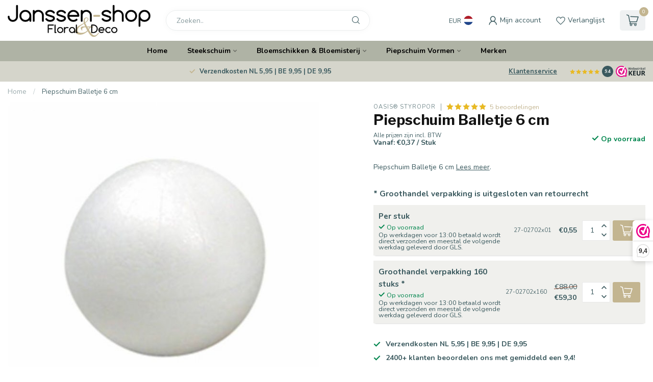

--- FILE ---
content_type: text/html;charset=utf-8
request_url: https://www.janssen-shop.eu/nl/oasis-styropor-piepschuim-balletje-6-cm.html
body_size: 40364
content:
<!DOCTYPE html>
<html lang="nl">
  <head>
<link rel="preconnect" href="https://cdn.webshopapp.com">
<link rel="preconnect" href="https://fonts.googleapis.com">
<link rel="preconnect" href="https://fonts.gstatic.com" crossorigin>
<!--

    Theme Proxima | v1.0.0.1807202501_0_31653
    Theme designed and created by Dyvelopment - We are true e-commerce heroes!

    For custom Lightspeed eCom development or design contact us at www.dyvelopment.com

      _____                  _                                  _   
     |  __ \                | |                                | |  
     | |  | |_   ___   _____| | ___  _ __  _ __ ___   ___ _ __ | |_ 
     | |  | | | | \ \ / / _ \ |/ _ \| '_ \| '_ ` _ \ / _ \ '_ \| __|
     | |__| | |_| |\ V /  __/ | (_) | |_) | | | | | |  __/ | | | |_ 
     |_____/ \__, | \_/ \___|_|\___/| .__/|_| |_| |_|\___|_| |_|\__|
              __/ |                 | |                             
             |___/                  |_|                             
-->


<meta charset="utf-8"/>
<!-- [START] 'blocks/head.rain' -->
<!--

  (c) 2008-2026 Lightspeed Netherlands B.V.
  http://www.lightspeedhq.com
  Generated: 20-01-2026 @ 09:36:31

-->
<link rel="canonical" href="https://www.janssen-shop.eu/nl/oasis-styropor-piepschuim-balletje-6-cm.html"/>
<link rel="alternate" href="https://www.janssen-shop.eu/nl/index.rss" type="application/rss+xml" title="Nieuwe producten"/>
<meta name="robots" content="noodp,noydir"/>
<meta name="google-site-verification" content="rNHukd4VQX0zhsgVmVFmpNTrvJbqF7at8QOTuUWBkcM"/>
<meta property="og:url" content="https://www.janssen-shop.eu/nl/oasis-styropor-piepschuim-balletje-6-cm.html?source=facebook"/>
<meta property="og:site_name" content="Janssen-shop "/>
<meta property="og:title" content="Piepschuim Balletje 6 cm voordelig kopen"/>
<meta property="og:description" content="Piepschuim Balletjes kopen. Voordelig en snel uit eigen voorraad geleverd. Klein- en Groothandel voor Particulier en Bedrijf."/>
<meta property="og:image" content="https://cdn.webshopapp.com/shops/31653/files/14441783/oasis-styropor-piepschuim-balletje-6-cm.jpg"/>
<script>
/* DyApps Theme Addons config */
if( !window.dyapps ){ window.dyapps = {}; }
window.dyapps.addons = {
 "enabled": true,
 "created_at": "26-01-2024 16:47:17",
 "settings": {
    "matrix_separator": ",",
    "filterGroupSwatches": [],
    "swatchesForCustomFields": [],
    "plan": {
     "can_variant_group": true,
     "can_stockify": true,
     "can_vat_switcher": true,
     "can_age_popup": false,
     "can_custom_qty": false,
     "can_data01_colors": false
    },
    "advancedVariants": {
     "enabled": false,
     "price_in_dropdown": true,
     "stockify_in_dropdown": true,
     "disable_out_of_stock": false,
     "grid_swatches_container_selector": ".dy-collection-grid-swatch-holder",
     "grid_swatches_position": "left",
     "grid_swatches_max_colors": 4,
     "grid_swatches_enabled": true,
     "variant_status_icon": false,
     "display_type": "blocks",
     "product_swatches_size": "default",
     "live_pricing": false
    },
    "age_popup": {
     "enabled": false,
     "logo_url": "",
     "image_footer_url": "",
     "text": {
                 
        "nl": {
         "content": "<h3>Bevestig je leeftijd<\/h3><p>Je moet 18 jaar of ouder zijn om deze website te bezoeken.<\/p>",
         "content_no": "<h3>Sorry!<\/h3><p>Je kunt deze website helaas niet bezoeken.<\/p>",
         "button_yes": "Ik ben 18 jaar of ouder",
         "button_no": "Ik ben jonger dan 18",
        } ,          
        "de": {
         "content": "<h3>Confirm your age<\/h3><p>You must be over the age of 18 to enter this website.<\/p>",
         "content_no": "<h3>Sorry!<\/h3><p>Unfortunately you cannot access this website.<\/p>",
         "button_yes": "I am 18 years or older",
         "button_no": "I am under 18",
        }        }
    },
    "stockify": {
     "enabled": false,
     "stock_trigger_type": "outofstock",
     "optin_policy": false,
     "api": "https://my.dyapps.io/api/public/e2fceedf93/stockify/subscribe",
     "text": {
                 
        "nl": {
         "email_placeholder": "Jouw e-mailadres",
         "button_trigger": "Geef me een seintje bij voorraad",
         "button_submit": "Houd me op de hoogte!",
         "title": "Laat je e-mailadres achter",
         "desc": "Helaas is dit product momenteel uitverkocht. Laat je e-mailadres achter en we sturen je een e-mail wanneer het product weer beschikbaar is.",
         "bottom_text": "We gebruiken je gegevens alleen voor deze email. Meer info in onze <a href=\"\/service\/privacy-policy\/\" target=\"_blank\">privacy policy<\/a>."
        } ,          
        "de": {
         "email_placeholder": "Your email address",
         "button_trigger": "Notify me when back in stock",
         "button_submit": "Keep me updated!",
         "title": "Leave your email address",
         "desc": "Unfortunately this item is out of stock right now. Leave your email address below and we'll send you an email when the item is available again.",
         "bottom_text": "We use your data to send this email. Read more in our <a href=\"\/service\/privacy-policy\/\" target=\"_blank\">privacy policy<\/a>."
        }        }
    },
    "categoryBanners": {
     "enabled": true,
     "mobile_breakpoint": "576px",
     "category_banner": [],
     "banners": {
             }
    }
 },
 "swatches": {
 "default": {"is_default": true, "type": "multi", "values": {"background-size": "10px 10px", "background-position": "0 0, 0 5px, 5px -5px, -5px 0px", "background-image": "linear-gradient(45deg, rgba(100,100,100,0.3) 25%, transparent 25%),  linear-gradient(-45deg, rgba(100,100,100,0.3) 25%, transparent 25%),  linear-gradient(45deg, transparent 75%, rgba(100,100,100,0.3) 75%),  linear-gradient(-45deg, transparent 75%, rgba(100,100,100,0.3) 75%)"}} ,   }
};
</script>
<script>
window.dataLayer = window.dataLayer || [];
        function gtag() {
                dataLayer.push(arguments);
        }
        gtag("consent", "default", {
                ad_storage: "denied",
                ad_user_data: "denied", 
                ad_personalization: "denied",
                analytics_storage: "denied",
                functionality_storage: "denied",
                personalization_storage: "denied",
                security_storage: "granted",
                wait_for_update: 2000,
        });
        gtag("set", "ads_data_redaction", true);
        gtag("set", "url_passthrough", true);
</script>
<script src="https://cdn-cookieyes.com/client_data/e5e1698aaf599f8037a9babb/script.js"></script>
<!--[if lt IE 9]>
<script src="https://cdn.webshopapp.com/assets/html5shiv.js?2025-02-20"></script>
<![endif]-->
<!-- [END] 'blocks/head.rain' -->

<title>Piepschuim Balletje 6 cm voordelig kopen - Janssen-shop </title>

<meta name="dyapps-addons-enabled" content="true">
<meta name="dyapps-addons-version" content="2022081001">
<meta name="dyapps-theme-name" content="Proxima">
<meta name="dyapps-theme-editor" content="false">

<meta name="description" content="Piepschuim Balletjes kopen. Voordelig en snel uit eigen voorraad geleverd. Klein- en Groothandel voor Particulier en Bedrijf." />
<meta name="keywords" content="OASIS®, STYROPOR, Piepschuim, Balletje, 6, cm" />

<meta http-equiv="X-UA-Compatible" content="IE=edge">
<meta name="viewport" content="width=device-width, initial-scale=1">

<link rel="shortcut icon" href="https://cdn.webshopapp.com/shops/31653/themes/174539/v/1782423/assets/favicon.ico?20230308140007" type="image/x-icon" />
<link rel="preload" as="image" href="https://cdn.webshopapp.com/shops/31653/themes/174539/v/2076120/assets/logo.png?20231026170811">


	<link rel="preload" as="image" href="https://cdn.webshopapp.com/shops/31653/files/14441783/650x650x2/piepschuim-balletje-6-cm.jpg">

<script src="https://cdn.webshopapp.com/shops/31653/themes/174539/assets/jquery-1-12-4-min.js?2026010509151220210102171433" defer></script>
<script>if(navigator.userAgent.indexOf("MSIE ") > -1 || navigator.userAgent.indexOf("Trident/") > -1) { document.write('<script src="https://cdn.webshopapp.com/shops/31653/themes/174539/assets/intersection-observer-polyfill.js?2026010509151220210102171433">\x3C/script>') }</script>

<style>/*!
 * Bootstrap Reboot v4.6.1 (https://getbootstrap.com/)
 * Copyright 2011-2021 The Bootstrap Authors
 * Copyright 2011-2021 Twitter, Inc.
 * Licensed under MIT (https://github.com/twbs/bootstrap/blob/main/LICENSE)
 * Forked from Normalize.css, licensed MIT (https://github.com/necolas/normalize.css/blob/master/LICENSE.md)
 */*,*::before,*::after{box-sizing:border-box}html{font-family:sans-serif;line-height:1.15;-webkit-text-size-adjust:100%;-webkit-tap-highlight-color:rgba(0,0,0,0)}article,aside,figcaption,figure,footer,header,hgroup,main,nav,section{display:block}body{margin:0;font-family:-apple-system,BlinkMacSystemFont,"Segoe UI",Roboto,"Helvetica Neue",Arial,"Noto Sans","Liberation Sans",sans-serif,"Apple Color Emoji","Segoe UI Emoji","Segoe UI Symbol","Noto Color Emoji";font-size:1rem;font-weight:400;line-height:1.42857143;color:#212529;text-align:left;background-color:#fff}[tabindex="-1"]:focus:not(:focus-visible){outline:0 !important}hr{box-sizing:content-box;height:0;overflow:visible}h1,h2,h3,h4,h5,h6{margin-top:0;margin-bottom:.5rem}p{margin-top:0;margin-bottom:1rem}abbr[title],abbr[data-original-title]{text-decoration:underline;text-decoration:underline dotted;cursor:help;border-bottom:0;text-decoration-skip-ink:none}address{margin-bottom:1rem;font-style:normal;line-height:inherit}ol,ul,dl{margin-top:0;margin-bottom:1rem}ol ol,ul ul,ol ul,ul ol{margin-bottom:0}dt{font-weight:700}dd{margin-bottom:.5rem;margin-left:0}blockquote{margin:0 0 1rem}b,strong{font-weight:bolder}small{font-size:80%}sub,sup{position:relative;font-size:75%;line-height:0;vertical-align:baseline}sub{bottom:-0.25em}sup{top:-0.5em}a{color:#007bff;text-decoration:none;background-color:transparent}a:hover{color:#0056b3;text-decoration:underline}a:not([href]):not([class]){color:inherit;text-decoration:none}a:not([href]):not([class]):hover{color:inherit;text-decoration:none}pre,code,kbd,samp{font-family:SFMono-Regular,Menlo,Monaco,Consolas,"Liberation Mono","Courier New",monospace;font-size:1em}pre{margin-top:0;margin-bottom:1rem;overflow:auto;-ms-overflow-style:scrollbar}figure{margin:0 0 1rem}img{vertical-align:middle;border-style:none}svg{overflow:hidden;vertical-align:middle}table{border-collapse:collapse}caption{padding-top:.75rem;padding-bottom:.75rem;color:#6c757d;text-align:left;caption-side:bottom}th{text-align:inherit;text-align:-webkit-match-parent}label{display:inline-block;margin-bottom:.5rem}button{border-radius:0}button:focus:not(:focus-visible){outline:0}input,button,select,optgroup,textarea{margin:0;font-family:inherit;font-size:inherit;line-height:inherit}button,input{overflow:visible}button,select{text-transform:none}[role=button]{cursor:pointer}select{word-wrap:normal}button,[type=button],[type=reset],[type=submit]{-webkit-appearance:button}button:not(:disabled),[type=button]:not(:disabled),[type=reset]:not(:disabled),[type=submit]:not(:disabled){cursor:pointer}button::-moz-focus-inner,[type=button]::-moz-focus-inner,[type=reset]::-moz-focus-inner,[type=submit]::-moz-focus-inner{padding:0;border-style:none}input[type=radio],input[type=checkbox]{box-sizing:border-box;padding:0}textarea{overflow:auto;resize:vertical}fieldset{min-width:0;padding:0;margin:0;border:0}legend{display:block;width:100%;max-width:100%;padding:0;margin-bottom:.5rem;font-size:1.5rem;line-height:inherit;color:inherit;white-space:normal}progress{vertical-align:baseline}[type=number]::-webkit-inner-spin-button,[type=number]::-webkit-outer-spin-button{height:auto}[type=search]{outline-offset:-2px;-webkit-appearance:none}[type=search]::-webkit-search-decoration{-webkit-appearance:none}::-webkit-file-upload-button{font:inherit;-webkit-appearance:button}output{display:inline-block}summary{display:list-item;cursor:pointer}template{display:none}[hidden]{display:none !important}/*!
 * Bootstrap Grid v4.6.1 (https://getbootstrap.com/)
 * Copyright 2011-2021 The Bootstrap Authors
 * Copyright 2011-2021 Twitter, Inc.
 * Licensed under MIT (https://github.com/twbs/bootstrap/blob/main/LICENSE)
 */html{box-sizing:border-box;-ms-overflow-style:scrollbar}*,*::before,*::after{box-sizing:inherit}.container,.container-fluid,.container-xl,.container-lg,.container-md,.container-sm{width:100%;padding-right:15px;padding-left:15px;margin-right:auto;margin-left:auto}@media(min-width: 576px){.container-sm,.container{max-width:540px}}@media(min-width: 768px){.container-md,.container-sm,.container{max-width:720px}}@media(min-width: 992px){.container-lg,.container-md,.container-sm,.container{max-width:960px}}@media(min-width: 1200px){.container-xl,.container-lg,.container-md,.container-sm,.container{max-width:1140px}}.row{display:flex;flex-wrap:wrap;margin-right:-15px;margin-left:-15px}.no-gutters{margin-right:0;margin-left:0}.no-gutters>.col,.no-gutters>[class*=col-]{padding-right:0;padding-left:0}.col-xl,.col-xl-auto,.col-xl-12,.col-xl-11,.col-xl-10,.col-xl-9,.col-xl-8,.col-xl-7,.col-xl-6,.col-xl-5,.col-xl-4,.col-xl-3,.col-xl-2,.col-xl-1,.col-lg,.col-lg-auto,.col-lg-12,.col-lg-11,.col-lg-10,.col-lg-9,.col-lg-8,.col-lg-7,.col-lg-6,.col-lg-5,.col-lg-4,.col-lg-3,.col-lg-2,.col-lg-1,.col-md,.col-md-auto,.col-md-12,.col-md-11,.col-md-10,.col-md-9,.col-md-8,.col-md-7,.col-md-6,.col-md-5,.col-md-4,.col-md-3,.col-md-2,.col-md-1,.col-sm,.col-sm-auto,.col-sm-12,.col-sm-11,.col-sm-10,.col-sm-9,.col-sm-8,.col-sm-7,.col-sm-6,.col-sm-5,.col-sm-4,.col-sm-3,.col-sm-2,.col-sm-1,.col,.col-auto,.col-12,.col-11,.col-10,.col-9,.col-8,.col-7,.col-6,.col-5,.col-4,.col-3,.col-2,.col-1{position:relative;width:100%;padding-right:15px;padding-left:15px}.col{flex-basis:0;flex-grow:1;max-width:100%}.row-cols-1>*{flex:0 0 100%;max-width:100%}.row-cols-2>*{flex:0 0 50%;max-width:50%}.row-cols-3>*{flex:0 0 33.3333333333%;max-width:33.3333333333%}.row-cols-4>*{flex:0 0 25%;max-width:25%}.row-cols-5>*{flex:0 0 20%;max-width:20%}.row-cols-6>*{flex:0 0 16.6666666667%;max-width:16.6666666667%}.col-auto{flex:0 0 auto;width:auto;max-width:100%}.col-1{flex:0 0 8.33333333%;max-width:8.33333333%}.col-2{flex:0 0 16.66666667%;max-width:16.66666667%}.col-3{flex:0 0 25%;max-width:25%}.col-4{flex:0 0 33.33333333%;max-width:33.33333333%}.col-5{flex:0 0 41.66666667%;max-width:41.66666667%}.col-6{flex:0 0 50%;max-width:50%}.col-7{flex:0 0 58.33333333%;max-width:58.33333333%}.col-8{flex:0 0 66.66666667%;max-width:66.66666667%}.col-9{flex:0 0 75%;max-width:75%}.col-10{flex:0 0 83.33333333%;max-width:83.33333333%}.col-11{flex:0 0 91.66666667%;max-width:91.66666667%}.col-12{flex:0 0 100%;max-width:100%}.order-first{order:-1}.order-last{order:13}.order-0{order:0}.order-1{order:1}.order-2{order:2}.order-3{order:3}.order-4{order:4}.order-5{order:5}.order-6{order:6}.order-7{order:7}.order-8{order:8}.order-9{order:9}.order-10{order:10}.order-11{order:11}.order-12{order:12}.offset-1{margin-left:8.33333333%}.offset-2{margin-left:16.66666667%}.offset-3{margin-left:25%}.offset-4{margin-left:33.33333333%}.offset-5{margin-left:41.66666667%}.offset-6{margin-left:50%}.offset-7{margin-left:58.33333333%}.offset-8{margin-left:66.66666667%}.offset-9{margin-left:75%}.offset-10{margin-left:83.33333333%}.offset-11{margin-left:91.66666667%}@media(min-width: 576px){.col-sm{flex-basis:0;flex-grow:1;max-width:100%}.row-cols-sm-1>*{flex:0 0 100%;max-width:100%}.row-cols-sm-2>*{flex:0 0 50%;max-width:50%}.row-cols-sm-3>*{flex:0 0 33.3333333333%;max-width:33.3333333333%}.row-cols-sm-4>*{flex:0 0 25%;max-width:25%}.row-cols-sm-5>*{flex:0 0 20%;max-width:20%}.row-cols-sm-6>*{flex:0 0 16.6666666667%;max-width:16.6666666667%}.col-sm-auto{flex:0 0 auto;width:auto;max-width:100%}.col-sm-1{flex:0 0 8.33333333%;max-width:8.33333333%}.col-sm-2{flex:0 0 16.66666667%;max-width:16.66666667%}.col-sm-3{flex:0 0 25%;max-width:25%}.col-sm-4{flex:0 0 33.33333333%;max-width:33.33333333%}.col-sm-5{flex:0 0 41.66666667%;max-width:41.66666667%}.col-sm-6{flex:0 0 50%;max-width:50%}.col-sm-7{flex:0 0 58.33333333%;max-width:58.33333333%}.col-sm-8{flex:0 0 66.66666667%;max-width:66.66666667%}.col-sm-9{flex:0 0 75%;max-width:75%}.col-sm-10{flex:0 0 83.33333333%;max-width:83.33333333%}.col-sm-11{flex:0 0 91.66666667%;max-width:91.66666667%}.col-sm-12{flex:0 0 100%;max-width:100%}.order-sm-first{order:-1}.order-sm-last{order:13}.order-sm-0{order:0}.order-sm-1{order:1}.order-sm-2{order:2}.order-sm-3{order:3}.order-sm-4{order:4}.order-sm-5{order:5}.order-sm-6{order:6}.order-sm-7{order:7}.order-sm-8{order:8}.order-sm-9{order:9}.order-sm-10{order:10}.order-sm-11{order:11}.order-sm-12{order:12}.offset-sm-0{margin-left:0}.offset-sm-1{margin-left:8.33333333%}.offset-sm-2{margin-left:16.66666667%}.offset-sm-3{margin-left:25%}.offset-sm-4{margin-left:33.33333333%}.offset-sm-5{margin-left:41.66666667%}.offset-sm-6{margin-left:50%}.offset-sm-7{margin-left:58.33333333%}.offset-sm-8{margin-left:66.66666667%}.offset-sm-9{margin-left:75%}.offset-sm-10{margin-left:83.33333333%}.offset-sm-11{margin-left:91.66666667%}}@media(min-width: 768px){.col-md{flex-basis:0;flex-grow:1;max-width:100%}.row-cols-md-1>*{flex:0 0 100%;max-width:100%}.row-cols-md-2>*{flex:0 0 50%;max-width:50%}.row-cols-md-3>*{flex:0 0 33.3333333333%;max-width:33.3333333333%}.row-cols-md-4>*{flex:0 0 25%;max-width:25%}.row-cols-md-5>*{flex:0 0 20%;max-width:20%}.row-cols-md-6>*{flex:0 0 16.6666666667%;max-width:16.6666666667%}.col-md-auto{flex:0 0 auto;width:auto;max-width:100%}.col-md-1{flex:0 0 8.33333333%;max-width:8.33333333%}.col-md-2{flex:0 0 16.66666667%;max-width:16.66666667%}.col-md-3{flex:0 0 25%;max-width:25%}.col-md-4{flex:0 0 33.33333333%;max-width:33.33333333%}.col-md-5{flex:0 0 41.66666667%;max-width:41.66666667%}.col-md-6{flex:0 0 50%;max-width:50%}.col-md-7{flex:0 0 58.33333333%;max-width:58.33333333%}.col-md-8{flex:0 0 66.66666667%;max-width:66.66666667%}.col-md-9{flex:0 0 75%;max-width:75%}.col-md-10{flex:0 0 83.33333333%;max-width:83.33333333%}.col-md-11{flex:0 0 91.66666667%;max-width:91.66666667%}.col-md-12{flex:0 0 100%;max-width:100%}.order-md-first{order:-1}.order-md-last{order:13}.order-md-0{order:0}.order-md-1{order:1}.order-md-2{order:2}.order-md-3{order:3}.order-md-4{order:4}.order-md-5{order:5}.order-md-6{order:6}.order-md-7{order:7}.order-md-8{order:8}.order-md-9{order:9}.order-md-10{order:10}.order-md-11{order:11}.order-md-12{order:12}.offset-md-0{margin-left:0}.offset-md-1{margin-left:8.33333333%}.offset-md-2{margin-left:16.66666667%}.offset-md-3{margin-left:25%}.offset-md-4{margin-left:33.33333333%}.offset-md-5{margin-left:41.66666667%}.offset-md-6{margin-left:50%}.offset-md-7{margin-left:58.33333333%}.offset-md-8{margin-left:66.66666667%}.offset-md-9{margin-left:75%}.offset-md-10{margin-left:83.33333333%}.offset-md-11{margin-left:91.66666667%}}@media(min-width: 992px){.col-lg{flex-basis:0;flex-grow:1;max-width:100%}.row-cols-lg-1>*{flex:0 0 100%;max-width:100%}.row-cols-lg-2>*{flex:0 0 50%;max-width:50%}.row-cols-lg-3>*{flex:0 0 33.3333333333%;max-width:33.3333333333%}.row-cols-lg-4>*{flex:0 0 25%;max-width:25%}.row-cols-lg-5>*{flex:0 0 20%;max-width:20%}.row-cols-lg-6>*{flex:0 0 16.6666666667%;max-width:16.6666666667%}.col-lg-auto{flex:0 0 auto;width:auto;max-width:100%}.col-lg-1{flex:0 0 8.33333333%;max-width:8.33333333%}.col-lg-2{flex:0 0 16.66666667%;max-width:16.66666667%}.col-lg-3{flex:0 0 25%;max-width:25%}.col-lg-4{flex:0 0 33.33333333%;max-width:33.33333333%}.col-lg-5{flex:0 0 41.66666667%;max-width:41.66666667%}.col-lg-6{flex:0 0 50%;max-width:50%}.col-lg-7{flex:0 0 58.33333333%;max-width:58.33333333%}.col-lg-8{flex:0 0 66.66666667%;max-width:66.66666667%}.col-lg-9{flex:0 0 75%;max-width:75%}.col-lg-10{flex:0 0 83.33333333%;max-width:83.33333333%}.col-lg-11{flex:0 0 91.66666667%;max-width:91.66666667%}.col-lg-12{flex:0 0 100%;max-width:100%}.order-lg-first{order:-1}.order-lg-last{order:13}.order-lg-0{order:0}.order-lg-1{order:1}.order-lg-2{order:2}.order-lg-3{order:3}.order-lg-4{order:4}.order-lg-5{order:5}.order-lg-6{order:6}.order-lg-7{order:7}.order-lg-8{order:8}.order-lg-9{order:9}.order-lg-10{order:10}.order-lg-11{order:11}.order-lg-12{order:12}.offset-lg-0{margin-left:0}.offset-lg-1{margin-left:8.33333333%}.offset-lg-2{margin-left:16.66666667%}.offset-lg-3{margin-left:25%}.offset-lg-4{margin-left:33.33333333%}.offset-lg-5{margin-left:41.66666667%}.offset-lg-6{margin-left:50%}.offset-lg-7{margin-left:58.33333333%}.offset-lg-8{margin-left:66.66666667%}.offset-lg-9{margin-left:75%}.offset-lg-10{margin-left:83.33333333%}.offset-lg-11{margin-left:91.66666667%}}@media(min-width: 1200px){.col-xl{flex-basis:0;flex-grow:1;max-width:100%}.row-cols-xl-1>*{flex:0 0 100%;max-width:100%}.row-cols-xl-2>*{flex:0 0 50%;max-width:50%}.row-cols-xl-3>*{flex:0 0 33.3333333333%;max-width:33.3333333333%}.row-cols-xl-4>*{flex:0 0 25%;max-width:25%}.row-cols-xl-5>*{flex:0 0 20%;max-width:20%}.row-cols-xl-6>*{flex:0 0 16.6666666667%;max-width:16.6666666667%}.col-xl-auto{flex:0 0 auto;width:auto;max-width:100%}.col-xl-1{flex:0 0 8.33333333%;max-width:8.33333333%}.col-xl-2{flex:0 0 16.66666667%;max-width:16.66666667%}.col-xl-3{flex:0 0 25%;max-width:25%}.col-xl-4{flex:0 0 33.33333333%;max-width:33.33333333%}.col-xl-5{flex:0 0 41.66666667%;max-width:41.66666667%}.col-xl-6{flex:0 0 50%;max-width:50%}.col-xl-7{flex:0 0 58.33333333%;max-width:58.33333333%}.col-xl-8{flex:0 0 66.66666667%;max-width:66.66666667%}.col-xl-9{flex:0 0 75%;max-width:75%}.col-xl-10{flex:0 0 83.33333333%;max-width:83.33333333%}.col-xl-11{flex:0 0 91.66666667%;max-width:91.66666667%}.col-xl-12{flex:0 0 100%;max-width:100%}.order-xl-first{order:-1}.order-xl-last{order:13}.order-xl-0{order:0}.order-xl-1{order:1}.order-xl-2{order:2}.order-xl-3{order:3}.order-xl-4{order:4}.order-xl-5{order:5}.order-xl-6{order:6}.order-xl-7{order:7}.order-xl-8{order:8}.order-xl-9{order:9}.order-xl-10{order:10}.order-xl-11{order:11}.order-xl-12{order:12}.offset-xl-0{margin-left:0}.offset-xl-1{margin-left:8.33333333%}.offset-xl-2{margin-left:16.66666667%}.offset-xl-3{margin-left:25%}.offset-xl-4{margin-left:33.33333333%}.offset-xl-5{margin-left:41.66666667%}.offset-xl-6{margin-left:50%}.offset-xl-7{margin-left:58.33333333%}.offset-xl-8{margin-left:66.66666667%}.offset-xl-9{margin-left:75%}.offset-xl-10{margin-left:83.33333333%}.offset-xl-11{margin-left:91.66666667%}}.d-none{display:none !important}.d-inline{display:inline !important}.d-inline-block{display:inline-block !important}.d-block{display:block !important}.d-table{display:table !important}.d-table-row{display:table-row !important}.d-table-cell{display:table-cell !important}.d-flex{display:flex !important}.d-inline-flex{display:inline-flex !important}@media(min-width: 576px){.d-sm-none{display:none !important}.d-sm-inline{display:inline !important}.d-sm-inline-block{display:inline-block !important}.d-sm-block{display:block !important}.d-sm-table{display:table !important}.d-sm-table-row{display:table-row !important}.d-sm-table-cell{display:table-cell !important}.d-sm-flex{display:flex !important}.d-sm-inline-flex{display:inline-flex !important}}@media(min-width: 768px){.d-md-none{display:none !important}.d-md-inline{display:inline !important}.d-md-inline-block{display:inline-block !important}.d-md-block{display:block !important}.d-md-table{display:table !important}.d-md-table-row{display:table-row !important}.d-md-table-cell{display:table-cell !important}.d-md-flex{display:flex !important}.d-md-inline-flex{display:inline-flex !important}}@media(min-width: 992px){.d-lg-none{display:none !important}.d-lg-inline{display:inline !important}.d-lg-inline-block{display:inline-block !important}.d-lg-block{display:block !important}.d-lg-table{display:table !important}.d-lg-table-row{display:table-row !important}.d-lg-table-cell{display:table-cell !important}.d-lg-flex{display:flex !important}.d-lg-inline-flex{display:inline-flex !important}}@media(min-width: 1200px){.d-xl-none{display:none !important}.d-xl-inline{display:inline !important}.d-xl-inline-block{display:inline-block !important}.d-xl-block{display:block !important}.d-xl-table{display:table !important}.d-xl-table-row{display:table-row !important}.d-xl-table-cell{display:table-cell !important}.d-xl-flex{display:flex !important}.d-xl-inline-flex{display:inline-flex !important}}@media print{.d-print-none{display:none !important}.d-print-inline{display:inline !important}.d-print-inline-block{display:inline-block !important}.d-print-block{display:block !important}.d-print-table{display:table !important}.d-print-table-row{display:table-row !important}.d-print-table-cell{display:table-cell !important}.d-print-flex{display:flex !important}.d-print-inline-flex{display:inline-flex !important}}.flex-row{flex-direction:row !important}.flex-column{flex-direction:column !important}.flex-row-reverse{flex-direction:row-reverse !important}.flex-column-reverse{flex-direction:column-reverse !important}.flex-wrap{flex-wrap:wrap !important}.flex-nowrap{flex-wrap:nowrap !important}.flex-wrap-reverse{flex-wrap:wrap-reverse !important}.flex-fill{flex:1 1 auto !important}.flex-grow-0{flex-grow:0 !important}.flex-grow-1{flex-grow:1 !important}.flex-shrink-0{flex-shrink:0 !important}.flex-shrink-1{flex-shrink:1 !important}.justify-content-start{justify-content:flex-start !important}.justify-content-end{justify-content:flex-end !important}.justify-content-center{justify-content:center !important}.justify-content-between{justify-content:space-between !important}.justify-content-around{justify-content:space-around !important}.align-items-start{align-items:flex-start !important}.align-items-end{align-items:flex-end !important}.align-items-center{align-items:center !important}.align-items-baseline{align-items:baseline !important}.align-items-stretch{align-items:stretch !important}.align-content-start{align-content:flex-start !important}.align-content-end{align-content:flex-end !important}.align-content-center{align-content:center !important}.align-content-between{align-content:space-between !important}.align-content-around{align-content:space-around !important}.align-content-stretch{align-content:stretch !important}.align-self-auto{align-self:auto !important}.align-self-start{align-self:flex-start !important}.align-self-end{align-self:flex-end !important}.align-self-center{align-self:center !important}.align-self-baseline{align-self:baseline !important}.align-self-stretch{align-self:stretch !important}@media(min-width: 576px){.flex-sm-row{flex-direction:row !important}.flex-sm-column{flex-direction:column !important}.flex-sm-row-reverse{flex-direction:row-reverse !important}.flex-sm-column-reverse{flex-direction:column-reverse !important}.flex-sm-wrap{flex-wrap:wrap !important}.flex-sm-nowrap{flex-wrap:nowrap !important}.flex-sm-wrap-reverse{flex-wrap:wrap-reverse !important}.flex-sm-fill{flex:1 1 auto !important}.flex-sm-grow-0{flex-grow:0 !important}.flex-sm-grow-1{flex-grow:1 !important}.flex-sm-shrink-0{flex-shrink:0 !important}.flex-sm-shrink-1{flex-shrink:1 !important}.justify-content-sm-start{justify-content:flex-start !important}.justify-content-sm-end{justify-content:flex-end !important}.justify-content-sm-center{justify-content:center !important}.justify-content-sm-between{justify-content:space-between !important}.justify-content-sm-around{justify-content:space-around !important}.align-items-sm-start{align-items:flex-start !important}.align-items-sm-end{align-items:flex-end !important}.align-items-sm-center{align-items:center !important}.align-items-sm-baseline{align-items:baseline !important}.align-items-sm-stretch{align-items:stretch !important}.align-content-sm-start{align-content:flex-start !important}.align-content-sm-end{align-content:flex-end !important}.align-content-sm-center{align-content:center !important}.align-content-sm-between{align-content:space-between !important}.align-content-sm-around{align-content:space-around !important}.align-content-sm-stretch{align-content:stretch !important}.align-self-sm-auto{align-self:auto !important}.align-self-sm-start{align-self:flex-start !important}.align-self-sm-end{align-self:flex-end !important}.align-self-sm-center{align-self:center !important}.align-self-sm-baseline{align-self:baseline !important}.align-self-sm-stretch{align-self:stretch !important}}@media(min-width: 768px){.flex-md-row{flex-direction:row !important}.flex-md-column{flex-direction:column !important}.flex-md-row-reverse{flex-direction:row-reverse !important}.flex-md-column-reverse{flex-direction:column-reverse !important}.flex-md-wrap{flex-wrap:wrap !important}.flex-md-nowrap{flex-wrap:nowrap !important}.flex-md-wrap-reverse{flex-wrap:wrap-reverse !important}.flex-md-fill{flex:1 1 auto !important}.flex-md-grow-0{flex-grow:0 !important}.flex-md-grow-1{flex-grow:1 !important}.flex-md-shrink-0{flex-shrink:0 !important}.flex-md-shrink-1{flex-shrink:1 !important}.justify-content-md-start{justify-content:flex-start !important}.justify-content-md-end{justify-content:flex-end !important}.justify-content-md-center{justify-content:center !important}.justify-content-md-between{justify-content:space-between !important}.justify-content-md-around{justify-content:space-around !important}.align-items-md-start{align-items:flex-start !important}.align-items-md-end{align-items:flex-end !important}.align-items-md-center{align-items:center !important}.align-items-md-baseline{align-items:baseline !important}.align-items-md-stretch{align-items:stretch !important}.align-content-md-start{align-content:flex-start !important}.align-content-md-end{align-content:flex-end !important}.align-content-md-center{align-content:center !important}.align-content-md-between{align-content:space-between !important}.align-content-md-around{align-content:space-around !important}.align-content-md-stretch{align-content:stretch !important}.align-self-md-auto{align-self:auto !important}.align-self-md-start{align-self:flex-start !important}.align-self-md-end{align-self:flex-end !important}.align-self-md-center{align-self:center !important}.align-self-md-baseline{align-self:baseline !important}.align-self-md-stretch{align-self:stretch !important}}@media(min-width: 992px){.flex-lg-row{flex-direction:row !important}.flex-lg-column{flex-direction:column !important}.flex-lg-row-reverse{flex-direction:row-reverse !important}.flex-lg-column-reverse{flex-direction:column-reverse !important}.flex-lg-wrap{flex-wrap:wrap !important}.flex-lg-nowrap{flex-wrap:nowrap !important}.flex-lg-wrap-reverse{flex-wrap:wrap-reverse !important}.flex-lg-fill{flex:1 1 auto !important}.flex-lg-grow-0{flex-grow:0 !important}.flex-lg-grow-1{flex-grow:1 !important}.flex-lg-shrink-0{flex-shrink:0 !important}.flex-lg-shrink-1{flex-shrink:1 !important}.justify-content-lg-start{justify-content:flex-start !important}.justify-content-lg-end{justify-content:flex-end !important}.justify-content-lg-center{justify-content:center !important}.justify-content-lg-between{justify-content:space-between !important}.justify-content-lg-around{justify-content:space-around !important}.align-items-lg-start{align-items:flex-start !important}.align-items-lg-end{align-items:flex-end !important}.align-items-lg-center{align-items:center !important}.align-items-lg-baseline{align-items:baseline !important}.align-items-lg-stretch{align-items:stretch !important}.align-content-lg-start{align-content:flex-start !important}.align-content-lg-end{align-content:flex-end !important}.align-content-lg-center{align-content:center !important}.align-content-lg-between{align-content:space-between !important}.align-content-lg-around{align-content:space-around !important}.align-content-lg-stretch{align-content:stretch !important}.align-self-lg-auto{align-self:auto !important}.align-self-lg-start{align-self:flex-start !important}.align-self-lg-end{align-self:flex-end !important}.align-self-lg-center{align-self:center !important}.align-self-lg-baseline{align-self:baseline !important}.align-self-lg-stretch{align-self:stretch !important}}@media(min-width: 1200px){.flex-xl-row{flex-direction:row !important}.flex-xl-column{flex-direction:column !important}.flex-xl-row-reverse{flex-direction:row-reverse !important}.flex-xl-column-reverse{flex-direction:column-reverse !important}.flex-xl-wrap{flex-wrap:wrap !important}.flex-xl-nowrap{flex-wrap:nowrap !important}.flex-xl-wrap-reverse{flex-wrap:wrap-reverse !important}.flex-xl-fill{flex:1 1 auto !important}.flex-xl-grow-0{flex-grow:0 !important}.flex-xl-grow-1{flex-grow:1 !important}.flex-xl-shrink-0{flex-shrink:0 !important}.flex-xl-shrink-1{flex-shrink:1 !important}.justify-content-xl-start{justify-content:flex-start !important}.justify-content-xl-end{justify-content:flex-end !important}.justify-content-xl-center{justify-content:center !important}.justify-content-xl-between{justify-content:space-between !important}.justify-content-xl-around{justify-content:space-around !important}.align-items-xl-start{align-items:flex-start !important}.align-items-xl-end{align-items:flex-end !important}.align-items-xl-center{align-items:center !important}.align-items-xl-baseline{align-items:baseline !important}.align-items-xl-stretch{align-items:stretch !important}.align-content-xl-start{align-content:flex-start !important}.align-content-xl-end{align-content:flex-end !important}.align-content-xl-center{align-content:center !important}.align-content-xl-between{align-content:space-between !important}.align-content-xl-around{align-content:space-around !important}.align-content-xl-stretch{align-content:stretch !important}.align-self-xl-auto{align-self:auto !important}.align-self-xl-start{align-self:flex-start !important}.align-self-xl-end{align-self:flex-end !important}.align-self-xl-center{align-self:center !important}.align-self-xl-baseline{align-self:baseline !important}.align-self-xl-stretch{align-self:stretch !important}}.m-0{margin:0 !important}.mt-0,.my-0{margin-top:0 !important}.mr-0,.mx-0{margin-right:0 !important}.mb-0,.my-0{margin-bottom:0 !important}.ml-0,.mx-0{margin-left:0 !important}.m-1{margin:5px !important}.mt-1,.my-1{margin-top:5px !important}.mr-1,.mx-1{margin-right:5px !important}.mb-1,.my-1{margin-bottom:5px !important}.ml-1,.mx-1{margin-left:5px !important}.m-2{margin:10px !important}.mt-2,.my-2{margin-top:10px !important}.mr-2,.mx-2{margin-right:10px !important}.mb-2,.my-2{margin-bottom:10px !important}.ml-2,.mx-2{margin-left:10px !important}.m-3{margin:15px !important}.mt-3,.my-3{margin-top:15px !important}.mr-3,.mx-3{margin-right:15px !important}.mb-3,.my-3{margin-bottom:15px !important}.ml-3,.mx-3{margin-left:15px !important}.m-4{margin:30px !important}.mt-4,.my-4{margin-top:30px !important}.mr-4,.mx-4{margin-right:30px !important}.mb-4,.my-4{margin-bottom:30px !important}.ml-4,.mx-4{margin-left:30px !important}.m-5{margin:50px !important}.mt-5,.my-5{margin-top:50px !important}.mr-5,.mx-5{margin-right:50px !important}.mb-5,.my-5{margin-bottom:50px !important}.ml-5,.mx-5{margin-left:50px !important}.m-6{margin:80px !important}.mt-6,.my-6{margin-top:80px !important}.mr-6,.mx-6{margin-right:80px !important}.mb-6,.my-6{margin-bottom:80px !important}.ml-6,.mx-6{margin-left:80px !important}.p-0{padding:0 !important}.pt-0,.py-0{padding-top:0 !important}.pr-0,.px-0{padding-right:0 !important}.pb-0,.py-0{padding-bottom:0 !important}.pl-0,.px-0{padding-left:0 !important}.p-1{padding:5px !important}.pt-1,.py-1{padding-top:5px !important}.pr-1,.px-1{padding-right:5px !important}.pb-1,.py-1{padding-bottom:5px !important}.pl-1,.px-1{padding-left:5px !important}.p-2{padding:10px !important}.pt-2,.py-2{padding-top:10px !important}.pr-2,.px-2{padding-right:10px !important}.pb-2,.py-2{padding-bottom:10px !important}.pl-2,.px-2{padding-left:10px !important}.p-3{padding:15px !important}.pt-3,.py-3{padding-top:15px !important}.pr-3,.px-3{padding-right:15px !important}.pb-3,.py-3{padding-bottom:15px !important}.pl-3,.px-3{padding-left:15px !important}.p-4{padding:30px !important}.pt-4,.py-4{padding-top:30px !important}.pr-4,.px-4{padding-right:30px !important}.pb-4,.py-4{padding-bottom:30px !important}.pl-4,.px-4{padding-left:30px !important}.p-5{padding:50px !important}.pt-5,.py-5{padding-top:50px !important}.pr-5,.px-5{padding-right:50px !important}.pb-5,.py-5{padding-bottom:50px !important}.pl-5,.px-5{padding-left:50px !important}.p-6{padding:80px !important}.pt-6,.py-6{padding-top:80px !important}.pr-6,.px-6{padding-right:80px !important}.pb-6,.py-6{padding-bottom:80px !important}.pl-6,.px-6{padding-left:80px !important}.m-n1{margin:-5px !important}.mt-n1,.my-n1{margin-top:-5px !important}.mr-n1,.mx-n1{margin-right:-5px !important}.mb-n1,.my-n1{margin-bottom:-5px !important}.ml-n1,.mx-n1{margin-left:-5px !important}.m-n2{margin:-10px !important}.mt-n2,.my-n2{margin-top:-10px !important}.mr-n2,.mx-n2{margin-right:-10px !important}.mb-n2,.my-n2{margin-bottom:-10px !important}.ml-n2,.mx-n2{margin-left:-10px !important}.m-n3{margin:-15px !important}.mt-n3,.my-n3{margin-top:-15px !important}.mr-n3,.mx-n3{margin-right:-15px !important}.mb-n3,.my-n3{margin-bottom:-15px !important}.ml-n3,.mx-n3{margin-left:-15px !important}.m-n4{margin:-30px !important}.mt-n4,.my-n4{margin-top:-30px !important}.mr-n4,.mx-n4{margin-right:-30px !important}.mb-n4,.my-n4{margin-bottom:-30px !important}.ml-n4,.mx-n4{margin-left:-30px !important}.m-n5{margin:-50px !important}.mt-n5,.my-n5{margin-top:-50px !important}.mr-n5,.mx-n5{margin-right:-50px !important}.mb-n5,.my-n5{margin-bottom:-50px !important}.ml-n5,.mx-n5{margin-left:-50px !important}.m-n6{margin:-80px !important}.mt-n6,.my-n6{margin-top:-80px !important}.mr-n6,.mx-n6{margin-right:-80px !important}.mb-n6,.my-n6{margin-bottom:-80px !important}.ml-n6,.mx-n6{margin-left:-80px !important}.m-auto{margin:auto !important}.mt-auto,.my-auto{margin-top:auto !important}.mr-auto,.mx-auto{margin-right:auto !important}.mb-auto,.my-auto{margin-bottom:auto !important}.ml-auto,.mx-auto{margin-left:auto !important}@media(min-width: 576px){.m-sm-0{margin:0 !important}.mt-sm-0,.my-sm-0{margin-top:0 !important}.mr-sm-0,.mx-sm-0{margin-right:0 !important}.mb-sm-0,.my-sm-0{margin-bottom:0 !important}.ml-sm-0,.mx-sm-0{margin-left:0 !important}.m-sm-1{margin:5px !important}.mt-sm-1,.my-sm-1{margin-top:5px !important}.mr-sm-1,.mx-sm-1{margin-right:5px !important}.mb-sm-1,.my-sm-1{margin-bottom:5px !important}.ml-sm-1,.mx-sm-1{margin-left:5px !important}.m-sm-2{margin:10px !important}.mt-sm-2,.my-sm-2{margin-top:10px !important}.mr-sm-2,.mx-sm-2{margin-right:10px !important}.mb-sm-2,.my-sm-2{margin-bottom:10px !important}.ml-sm-2,.mx-sm-2{margin-left:10px !important}.m-sm-3{margin:15px !important}.mt-sm-3,.my-sm-3{margin-top:15px !important}.mr-sm-3,.mx-sm-3{margin-right:15px !important}.mb-sm-3,.my-sm-3{margin-bottom:15px !important}.ml-sm-3,.mx-sm-3{margin-left:15px !important}.m-sm-4{margin:30px !important}.mt-sm-4,.my-sm-4{margin-top:30px !important}.mr-sm-4,.mx-sm-4{margin-right:30px !important}.mb-sm-4,.my-sm-4{margin-bottom:30px !important}.ml-sm-4,.mx-sm-4{margin-left:30px !important}.m-sm-5{margin:50px !important}.mt-sm-5,.my-sm-5{margin-top:50px !important}.mr-sm-5,.mx-sm-5{margin-right:50px !important}.mb-sm-5,.my-sm-5{margin-bottom:50px !important}.ml-sm-5,.mx-sm-5{margin-left:50px !important}.m-sm-6{margin:80px !important}.mt-sm-6,.my-sm-6{margin-top:80px !important}.mr-sm-6,.mx-sm-6{margin-right:80px !important}.mb-sm-6,.my-sm-6{margin-bottom:80px !important}.ml-sm-6,.mx-sm-6{margin-left:80px !important}.p-sm-0{padding:0 !important}.pt-sm-0,.py-sm-0{padding-top:0 !important}.pr-sm-0,.px-sm-0{padding-right:0 !important}.pb-sm-0,.py-sm-0{padding-bottom:0 !important}.pl-sm-0,.px-sm-0{padding-left:0 !important}.p-sm-1{padding:5px !important}.pt-sm-1,.py-sm-1{padding-top:5px !important}.pr-sm-1,.px-sm-1{padding-right:5px !important}.pb-sm-1,.py-sm-1{padding-bottom:5px !important}.pl-sm-1,.px-sm-1{padding-left:5px !important}.p-sm-2{padding:10px !important}.pt-sm-2,.py-sm-2{padding-top:10px !important}.pr-sm-2,.px-sm-2{padding-right:10px !important}.pb-sm-2,.py-sm-2{padding-bottom:10px !important}.pl-sm-2,.px-sm-2{padding-left:10px !important}.p-sm-3{padding:15px !important}.pt-sm-3,.py-sm-3{padding-top:15px !important}.pr-sm-3,.px-sm-3{padding-right:15px !important}.pb-sm-3,.py-sm-3{padding-bottom:15px !important}.pl-sm-3,.px-sm-3{padding-left:15px !important}.p-sm-4{padding:30px !important}.pt-sm-4,.py-sm-4{padding-top:30px !important}.pr-sm-4,.px-sm-4{padding-right:30px !important}.pb-sm-4,.py-sm-4{padding-bottom:30px !important}.pl-sm-4,.px-sm-4{padding-left:30px !important}.p-sm-5{padding:50px !important}.pt-sm-5,.py-sm-5{padding-top:50px !important}.pr-sm-5,.px-sm-5{padding-right:50px !important}.pb-sm-5,.py-sm-5{padding-bottom:50px !important}.pl-sm-5,.px-sm-5{padding-left:50px !important}.p-sm-6{padding:80px !important}.pt-sm-6,.py-sm-6{padding-top:80px !important}.pr-sm-6,.px-sm-6{padding-right:80px !important}.pb-sm-6,.py-sm-6{padding-bottom:80px !important}.pl-sm-6,.px-sm-6{padding-left:80px !important}.m-sm-n1{margin:-5px !important}.mt-sm-n1,.my-sm-n1{margin-top:-5px !important}.mr-sm-n1,.mx-sm-n1{margin-right:-5px !important}.mb-sm-n1,.my-sm-n1{margin-bottom:-5px !important}.ml-sm-n1,.mx-sm-n1{margin-left:-5px !important}.m-sm-n2{margin:-10px !important}.mt-sm-n2,.my-sm-n2{margin-top:-10px !important}.mr-sm-n2,.mx-sm-n2{margin-right:-10px !important}.mb-sm-n2,.my-sm-n2{margin-bottom:-10px !important}.ml-sm-n2,.mx-sm-n2{margin-left:-10px !important}.m-sm-n3{margin:-15px !important}.mt-sm-n3,.my-sm-n3{margin-top:-15px !important}.mr-sm-n3,.mx-sm-n3{margin-right:-15px !important}.mb-sm-n3,.my-sm-n3{margin-bottom:-15px !important}.ml-sm-n3,.mx-sm-n3{margin-left:-15px !important}.m-sm-n4{margin:-30px !important}.mt-sm-n4,.my-sm-n4{margin-top:-30px !important}.mr-sm-n4,.mx-sm-n4{margin-right:-30px !important}.mb-sm-n4,.my-sm-n4{margin-bottom:-30px !important}.ml-sm-n4,.mx-sm-n4{margin-left:-30px !important}.m-sm-n5{margin:-50px !important}.mt-sm-n5,.my-sm-n5{margin-top:-50px !important}.mr-sm-n5,.mx-sm-n5{margin-right:-50px !important}.mb-sm-n5,.my-sm-n5{margin-bottom:-50px !important}.ml-sm-n5,.mx-sm-n5{margin-left:-50px !important}.m-sm-n6{margin:-80px !important}.mt-sm-n6,.my-sm-n6{margin-top:-80px !important}.mr-sm-n6,.mx-sm-n6{margin-right:-80px !important}.mb-sm-n6,.my-sm-n6{margin-bottom:-80px !important}.ml-sm-n6,.mx-sm-n6{margin-left:-80px !important}.m-sm-auto{margin:auto !important}.mt-sm-auto,.my-sm-auto{margin-top:auto !important}.mr-sm-auto,.mx-sm-auto{margin-right:auto !important}.mb-sm-auto,.my-sm-auto{margin-bottom:auto !important}.ml-sm-auto,.mx-sm-auto{margin-left:auto !important}}@media(min-width: 768px){.m-md-0{margin:0 !important}.mt-md-0,.my-md-0{margin-top:0 !important}.mr-md-0,.mx-md-0{margin-right:0 !important}.mb-md-0,.my-md-0{margin-bottom:0 !important}.ml-md-0,.mx-md-0{margin-left:0 !important}.m-md-1{margin:5px !important}.mt-md-1,.my-md-1{margin-top:5px !important}.mr-md-1,.mx-md-1{margin-right:5px !important}.mb-md-1,.my-md-1{margin-bottom:5px !important}.ml-md-1,.mx-md-1{margin-left:5px !important}.m-md-2{margin:10px !important}.mt-md-2,.my-md-2{margin-top:10px !important}.mr-md-2,.mx-md-2{margin-right:10px !important}.mb-md-2,.my-md-2{margin-bottom:10px !important}.ml-md-2,.mx-md-2{margin-left:10px !important}.m-md-3{margin:15px !important}.mt-md-3,.my-md-3{margin-top:15px !important}.mr-md-3,.mx-md-3{margin-right:15px !important}.mb-md-3,.my-md-3{margin-bottom:15px !important}.ml-md-3,.mx-md-3{margin-left:15px !important}.m-md-4{margin:30px !important}.mt-md-4,.my-md-4{margin-top:30px !important}.mr-md-4,.mx-md-4{margin-right:30px !important}.mb-md-4,.my-md-4{margin-bottom:30px !important}.ml-md-4,.mx-md-4{margin-left:30px !important}.m-md-5{margin:50px !important}.mt-md-5,.my-md-5{margin-top:50px !important}.mr-md-5,.mx-md-5{margin-right:50px !important}.mb-md-5,.my-md-5{margin-bottom:50px !important}.ml-md-5,.mx-md-5{margin-left:50px !important}.m-md-6{margin:80px !important}.mt-md-6,.my-md-6{margin-top:80px !important}.mr-md-6,.mx-md-6{margin-right:80px !important}.mb-md-6,.my-md-6{margin-bottom:80px !important}.ml-md-6,.mx-md-6{margin-left:80px !important}.p-md-0{padding:0 !important}.pt-md-0,.py-md-0{padding-top:0 !important}.pr-md-0,.px-md-0{padding-right:0 !important}.pb-md-0,.py-md-0{padding-bottom:0 !important}.pl-md-0,.px-md-0{padding-left:0 !important}.p-md-1{padding:5px !important}.pt-md-1,.py-md-1{padding-top:5px !important}.pr-md-1,.px-md-1{padding-right:5px !important}.pb-md-1,.py-md-1{padding-bottom:5px !important}.pl-md-1,.px-md-1{padding-left:5px !important}.p-md-2{padding:10px !important}.pt-md-2,.py-md-2{padding-top:10px !important}.pr-md-2,.px-md-2{padding-right:10px !important}.pb-md-2,.py-md-2{padding-bottom:10px !important}.pl-md-2,.px-md-2{padding-left:10px !important}.p-md-3{padding:15px !important}.pt-md-3,.py-md-3{padding-top:15px !important}.pr-md-3,.px-md-3{padding-right:15px !important}.pb-md-3,.py-md-3{padding-bottom:15px !important}.pl-md-3,.px-md-3{padding-left:15px !important}.p-md-4{padding:30px !important}.pt-md-4,.py-md-4{padding-top:30px !important}.pr-md-4,.px-md-4{padding-right:30px !important}.pb-md-4,.py-md-4{padding-bottom:30px !important}.pl-md-4,.px-md-4{padding-left:30px !important}.p-md-5{padding:50px !important}.pt-md-5,.py-md-5{padding-top:50px !important}.pr-md-5,.px-md-5{padding-right:50px !important}.pb-md-5,.py-md-5{padding-bottom:50px !important}.pl-md-5,.px-md-5{padding-left:50px !important}.p-md-6{padding:80px !important}.pt-md-6,.py-md-6{padding-top:80px !important}.pr-md-6,.px-md-6{padding-right:80px !important}.pb-md-6,.py-md-6{padding-bottom:80px !important}.pl-md-6,.px-md-6{padding-left:80px !important}.m-md-n1{margin:-5px !important}.mt-md-n1,.my-md-n1{margin-top:-5px !important}.mr-md-n1,.mx-md-n1{margin-right:-5px !important}.mb-md-n1,.my-md-n1{margin-bottom:-5px !important}.ml-md-n1,.mx-md-n1{margin-left:-5px !important}.m-md-n2{margin:-10px !important}.mt-md-n2,.my-md-n2{margin-top:-10px !important}.mr-md-n2,.mx-md-n2{margin-right:-10px !important}.mb-md-n2,.my-md-n2{margin-bottom:-10px !important}.ml-md-n2,.mx-md-n2{margin-left:-10px !important}.m-md-n3{margin:-15px !important}.mt-md-n3,.my-md-n3{margin-top:-15px !important}.mr-md-n3,.mx-md-n3{margin-right:-15px !important}.mb-md-n3,.my-md-n3{margin-bottom:-15px !important}.ml-md-n3,.mx-md-n3{margin-left:-15px !important}.m-md-n4{margin:-30px !important}.mt-md-n4,.my-md-n4{margin-top:-30px !important}.mr-md-n4,.mx-md-n4{margin-right:-30px !important}.mb-md-n4,.my-md-n4{margin-bottom:-30px !important}.ml-md-n4,.mx-md-n4{margin-left:-30px !important}.m-md-n5{margin:-50px !important}.mt-md-n5,.my-md-n5{margin-top:-50px !important}.mr-md-n5,.mx-md-n5{margin-right:-50px !important}.mb-md-n5,.my-md-n5{margin-bottom:-50px !important}.ml-md-n5,.mx-md-n5{margin-left:-50px !important}.m-md-n6{margin:-80px !important}.mt-md-n6,.my-md-n6{margin-top:-80px !important}.mr-md-n6,.mx-md-n6{margin-right:-80px !important}.mb-md-n6,.my-md-n6{margin-bottom:-80px !important}.ml-md-n6,.mx-md-n6{margin-left:-80px !important}.m-md-auto{margin:auto !important}.mt-md-auto,.my-md-auto{margin-top:auto !important}.mr-md-auto,.mx-md-auto{margin-right:auto !important}.mb-md-auto,.my-md-auto{margin-bottom:auto !important}.ml-md-auto,.mx-md-auto{margin-left:auto !important}}@media(min-width: 992px){.m-lg-0{margin:0 !important}.mt-lg-0,.my-lg-0{margin-top:0 !important}.mr-lg-0,.mx-lg-0{margin-right:0 !important}.mb-lg-0,.my-lg-0{margin-bottom:0 !important}.ml-lg-0,.mx-lg-0{margin-left:0 !important}.m-lg-1{margin:5px !important}.mt-lg-1,.my-lg-1{margin-top:5px !important}.mr-lg-1,.mx-lg-1{margin-right:5px !important}.mb-lg-1,.my-lg-1{margin-bottom:5px !important}.ml-lg-1,.mx-lg-1{margin-left:5px !important}.m-lg-2{margin:10px !important}.mt-lg-2,.my-lg-2{margin-top:10px !important}.mr-lg-2,.mx-lg-2{margin-right:10px !important}.mb-lg-2,.my-lg-2{margin-bottom:10px !important}.ml-lg-2,.mx-lg-2{margin-left:10px !important}.m-lg-3{margin:15px !important}.mt-lg-3,.my-lg-3{margin-top:15px !important}.mr-lg-3,.mx-lg-3{margin-right:15px !important}.mb-lg-3,.my-lg-3{margin-bottom:15px !important}.ml-lg-3,.mx-lg-3{margin-left:15px !important}.m-lg-4{margin:30px !important}.mt-lg-4,.my-lg-4{margin-top:30px !important}.mr-lg-4,.mx-lg-4{margin-right:30px !important}.mb-lg-4,.my-lg-4{margin-bottom:30px !important}.ml-lg-4,.mx-lg-4{margin-left:30px !important}.m-lg-5{margin:50px !important}.mt-lg-5,.my-lg-5{margin-top:50px !important}.mr-lg-5,.mx-lg-5{margin-right:50px !important}.mb-lg-5,.my-lg-5{margin-bottom:50px !important}.ml-lg-5,.mx-lg-5{margin-left:50px !important}.m-lg-6{margin:80px !important}.mt-lg-6,.my-lg-6{margin-top:80px !important}.mr-lg-6,.mx-lg-6{margin-right:80px !important}.mb-lg-6,.my-lg-6{margin-bottom:80px !important}.ml-lg-6,.mx-lg-6{margin-left:80px !important}.p-lg-0{padding:0 !important}.pt-lg-0,.py-lg-0{padding-top:0 !important}.pr-lg-0,.px-lg-0{padding-right:0 !important}.pb-lg-0,.py-lg-0{padding-bottom:0 !important}.pl-lg-0,.px-lg-0{padding-left:0 !important}.p-lg-1{padding:5px !important}.pt-lg-1,.py-lg-1{padding-top:5px !important}.pr-lg-1,.px-lg-1{padding-right:5px !important}.pb-lg-1,.py-lg-1{padding-bottom:5px !important}.pl-lg-1,.px-lg-1{padding-left:5px !important}.p-lg-2{padding:10px !important}.pt-lg-2,.py-lg-2{padding-top:10px !important}.pr-lg-2,.px-lg-2{padding-right:10px !important}.pb-lg-2,.py-lg-2{padding-bottom:10px !important}.pl-lg-2,.px-lg-2{padding-left:10px !important}.p-lg-3{padding:15px !important}.pt-lg-3,.py-lg-3{padding-top:15px !important}.pr-lg-3,.px-lg-3{padding-right:15px !important}.pb-lg-3,.py-lg-3{padding-bottom:15px !important}.pl-lg-3,.px-lg-3{padding-left:15px !important}.p-lg-4{padding:30px !important}.pt-lg-4,.py-lg-4{padding-top:30px !important}.pr-lg-4,.px-lg-4{padding-right:30px !important}.pb-lg-4,.py-lg-4{padding-bottom:30px !important}.pl-lg-4,.px-lg-4{padding-left:30px !important}.p-lg-5{padding:50px !important}.pt-lg-5,.py-lg-5{padding-top:50px !important}.pr-lg-5,.px-lg-5{padding-right:50px !important}.pb-lg-5,.py-lg-5{padding-bottom:50px !important}.pl-lg-5,.px-lg-5{padding-left:50px !important}.p-lg-6{padding:80px !important}.pt-lg-6,.py-lg-6{padding-top:80px !important}.pr-lg-6,.px-lg-6{padding-right:80px !important}.pb-lg-6,.py-lg-6{padding-bottom:80px !important}.pl-lg-6,.px-lg-6{padding-left:80px !important}.m-lg-n1{margin:-5px !important}.mt-lg-n1,.my-lg-n1{margin-top:-5px !important}.mr-lg-n1,.mx-lg-n1{margin-right:-5px !important}.mb-lg-n1,.my-lg-n1{margin-bottom:-5px !important}.ml-lg-n1,.mx-lg-n1{margin-left:-5px !important}.m-lg-n2{margin:-10px !important}.mt-lg-n2,.my-lg-n2{margin-top:-10px !important}.mr-lg-n2,.mx-lg-n2{margin-right:-10px !important}.mb-lg-n2,.my-lg-n2{margin-bottom:-10px !important}.ml-lg-n2,.mx-lg-n2{margin-left:-10px !important}.m-lg-n3{margin:-15px !important}.mt-lg-n3,.my-lg-n3{margin-top:-15px !important}.mr-lg-n3,.mx-lg-n3{margin-right:-15px !important}.mb-lg-n3,.my-lg-n3{margin-bottom:-15px !important}.ml-lg-n3,.mx-lg-n3{margin-left:-15px !important}.m-lg-n4{margin:-30px !important}.mt-lg-n4,.my-lg-n4{margin-top:-30px !important}.mr-lg-n4,.mx-lg-n4{margin-right:-30px !important}.mb-lg-n4,.my-lg-n4{margin-bottom:-30px !important}.ml-lg-n4,.mx-lg-n4{margin-left:-30px !important}.m-lg-n5{margin:-50px !important}.mt-lg-n5,.my-lg-n5{margin-top:-50px !important}.mr-lg-n5,.mx-lg-n5{margin-right:-50px !important}.mb-lg-n5,.my-lg-n5{margin-bottom:-50px !important}.ml-lg-n5,.mx-lg-n5{margin-left:-50px !important}.m-lg-n6{margin:-80px !important}.mt-lg-n6,.my-lg-n6{margin-top:-80px !important}.mr-lg-n6,.mx-lg-n6{margin-right:-80px !important}.mb-lg-n6,.my-lg-n6{margin-bottom:-80px !important}.ml-lg-n6,.mx-lg-n6{margin-left:-80px !important}.m-lg-auto{margin:auto !important}.mt-lg-auto,.my-lg-auto{margin-top:auto !important}.mr-lg-auto,.mx-lg-auto{margin-right:auto !important}.mb-lg-auto,.my-lg-auto{margin-bottom:auto !important}.ml-lg-auto,.mx-lg-auto{margin-left:auto !important}}@media(min-width: 1200px){.m-xl-0{margin:0 !important}.mt-xl-0,.my-xl-0{margin-top:0 !important}.mr-xl-0,.mx-xl-0{margin-right:0 !important}.mb-xl-0,.my-xl-0{margin-bottom:0 !important}.ml-xl-0,.mx-xl-0{margin-left:0 !important}.m-xl-1{margin:5px !important}.mt-xl-1,.my-xl-1{margin-top:5px !important}.mr-xl-1,.mx-xl-1{margin-right:5px !important}.mb-xl-1,.my-xl-1{margin-bottom:5px !important}.ml-xl-1,.mx-xl-1{margin-left:5px !important}.m-xl-2{margin:10px !important}.mt-xl-2,.my-xl-2{margin-top:10px !important}.mr-xl-2,.mx-xl-2{margin-right:10px !important}.mb-xl-2,.my-xl-2{margin-bottom:10px !important}.ml-xl-2,.mx-xl-2{margin-left:10px !important}.m-xl-3{margin:15px !important}.mt-xl-3,.my-xl-3{margin-top:15px !important}.mr-xl-3,.mx-xl-3{margin-right:15px !important}.mb-xl-3,.my-xl-3{margin-bottom:15px !important}.ml-xl-3,.mx-xl-3{margin-left:15px !important}.m-xl-4{margin:30px !important}.mt-xl-4,.my-xl-4{margin-top:30px !important}.mr-xl-4,.mx-xl-4{margin-right:30px !important}.mb-xl-4,.my-xl-4{margin-bottom:30px !important}.ml-xl-4,.mx-xl-4{margin-left:30px !important}.m-xl-5{margin:50px !important}.mt-xl-5,.my-xl-5{margin-top:50px !important}.mr-xl-5,.mx-xl-5{margin-right:50px !important}.mb-xl-5,.my-xl-5{margin-bottom:50px !important}.ml-xl-5,.mx-xl-5{margin-left:50px !important}.m-xl-6{margin:80px !important}.mt-xl-6,.my-xl-6{margin-top:80px !important}.mr-xl-6,.mx-xl-6{margin-right:80px !important}.mb-xl-6,.my-xl-6{margin-bottom:80px !important}.ml-xl-6,.mx-xl-6{margin-left:80px !important}.p-xl-0{padding:0 !important}.pt-xl-0,.py-xl-0{padding-top:0 !important}.pr-xl-0,.px-xl-0{padding-right:0 !important}.pb-xl-0,.py-xl-0{padding-bottom:0 !important}.pl-xl-0,.px-xl-0{padding-left:0 !important}.p-xl-1{padding:5px !important}.pt-xl-1,.py-xl-1{padding-top:5px !important}.pr-xl-1,.px-xl-1{padding-right:5px !important}.pb-xl-1,.py-xl-1{padding-bottom:5px !important}.pl-xl-1,.px-xl-1{padding-left:5px !important}.p-xl-2{padding:10px !important}.pt-xl-2,.py-xl-2{padding-top:10px !important}.pr-xl-2,.px-xl-2{padding-right:10px !important}.pb-xl-2,.py-xl-2{padding-bottom:10px !important}.pl-xl-2,.px-xl-2{padding-left:10px !important}.p-xl-3{padding:15px !important}.pt-xl-3,.py-xl-3{padding-top:15px !important}.pr-xl-3,.px-xl-3{padding-right:15px !important}.pb-xl-3,.py-xl-3{padding-bottom:15px !important}.pl-xl-3,.px-xl-3{padding-left:15px !important}.p-xl-4{padding:30px !important}.pt-xl-4,.py-xl-4{padding-top:30px !important}.pr-xl-4,.px-xl-4{padding-right:30px !important}.pb-xl-4,.py-xl-4{padding-bottom:30px !important}.pl-xl-4,.px-xl-4{padding-left:30px !important}.p-xl-5{padding:50px !important}.pt-xl-5,.py-xl-5{padding-top:50px !important}.pr-xl-5,.px-xl-5{padding-right:50px !important}.pb-xl-5,.py-xl-5{padding-bottom:50px !important}.pl-xl-5,.px-xl-5{padding-left:50px !important}.p-xl-6{padding:80px !important}.pt-xl-6,.py-xl-6{padding-top:80px !important}.pr-xl-6,.px-xl-6{padding-right:80px !important}.pb-xl-6,.py-xl-6{padding-bottom:80px !important}.pl-xl-6,.px-xl-6{padding-left:80px !important}.m-xl-n1{margin:-5px !important}.mt-xl-n1,.my-xl-n1{margin-top:-5px !important}.mr-xl-n1,.mx-xl-n1{margin-right:-5px !important}.mb-xl-n1,.my-xl-n1{margin-bottom:-5px !important}.ml-xl-n1,.mx-xl-n1{margin-left:-5px !important}.m-xl-n2{margin:-10px !important}.mt-xl-n2,.my-xl-n2{margin-top:-10px !important}.mr-xl-n2,.mx-xl-n2{margin-right:-10px !important}.mb-xl-n2,.my-xl-n2{margin-bottom:-10px !important}.ml-xl-n2,.mx-xl-n2{margin-left:-10px !important}.m-xl-n3{margin:-15px !important}.mt-xl-n3,.my-xl-n3{margin-top:-15px !important}.mr-xl-n3,.mx-xl-n3{margin-right:-15px !important}.mb-xl-n3,.my-xl-n3{margin-bottom:-15px !important}.ml-xl-n3,.mx-xl-n3{margin-left:-15px !important}.m-xl-n4{margin:-30px !important}.mt-xl-n4,.my-xl-n4{margin-top:-30px !important}.mr-xl-n4,.mx-xl-n4{margin-right:-30px !important}.mb-xl-n4,.my-xl-n4{margin-bottom:-30px !important}.ml-xl-n4,.mx-xl-n4{margin-left:-30px !important}.m-xl-n5{margin:-50px !important}.mt-xl-n5,.my-xl-n5{margin-top:-50px !important}.mr-xl-n5,.mx-xl-n5{margin-right:-50px !important}.mb-xl-n5,.my-xl-n5{margin-bottom:-50px !important}.ml-xl-n5,.mx-xl-n5{margin-left:-50px !important}.m-xl-n6{margin:-80px !important}.mt-xl-n6,.my-xl-n6{margin-top:-80px !important}.mr-xl-n6,.mx-xl-n6{margin-right:-80px !important}.mb-xl-n6,.my-xl-n6{margin-bottom:-80px !important}.ml-xl-n6,.mx-xl-n6{margin-left:-80px !important}.m-xl-auto{margin:auto !important}.mt-xl-auto,.my-xl-auto{margin-top:auto !important}.mr-xl-auto,.mx-xl-auto{margin-right:auto !important}.mb-xl-auto,.my-xl-auto{margin-bottom:auto !important}.ml-xl-auto,.mx-xl-auto{margin-left:auto !important}}@media(min-width: 1300px){.container{max-width:1350px}}</style>


<!-- <link rel="preload" href="https://cdn.webshopapp.com/shops/31653/themes/174539/assets/style.css?2026010509151220210102171433" as="style">-->
<link rel="stylesheet" href="https://cdn.webshopapp.com/shops/31653/themes/174539/assets/style.css?2026010509151220210102171433" />
<!-- <link rel="preload" href="https://cdn.webshopapp.com/shops/31653/themes/174539/assets/style.css?2026010509151220210102171433" as="style" onload="this.onload=null;this.rel='stylesheet'"> -->

<link rel="preload" href="https://fonts.googleapis.com/css?family=Nunito:400,300,700%7CLibre%20Franklin:300,400,700&amp;display=fallback" as="style">
<link href="https://fonts.googleapis.com/css?family=Nunito:400,300,700%7CLibre%20Franklin:300,400,700&amp;display=fallback" rel="stylesheet">

<link rel="preload" href="https://cdn.webshopapp.com/shops/31653/themes/174539/assets/dy-addons.css?2026010509151220210102171433" as="style" onload="this.onload=null;this.rel='stylesheet'">


<style>
@font-face {
  font-family: 'proxima-icons';
  src:
    url(https://cdn.webshopapp.com/shops/31653/themes/174539/assets/proxima-icons.ttf?2026010509151220210102171433) format('truetype'),
    url(https://cdn.webshopapp.com/shops/31653/themes/174539/assets/proxima-icons.woff?2026010509151220210102171433) format('woff'),
    url(https://cdn.webshopapp.com/shops/31653/themes/174539/assets/proxima-icons.svg?2026010509151220210102171433#proxima-icons) format('svg');
  font-weight: normal;
  font-style: normal;
  font-display: block;
}
</style>
<link rel="preload" href="https://cdn.webshopapp.com/shops/31653/themes/174539/assets/settings.css?2026010509151220210102171433" as="style">
<link rel="preload" href="https://cdn.webshopapp.com/shops/31653/themes/174539/assets/custom.css?2026010509151220210102171433" as="style">
<link rel="stylesheet" href="https://cdn.webshopapp.com/shops/31653/themes/174539/assets/settings.css?2026010509151220210102171433" />
<link rel="stylesheet" href="https://cdn.webshopapp.com/shops/31653/themes/174539/assets/custom.css?2026010509151220210102171433" />

<!-- <link rel="preload" href="https://cdn.webshopapp.com/shops/31653/themes/174539/assets/settings.css?2026010509151220210102171433" as="style" onload="this.onload=null;this.rel='stylesheet'">
<link rel="preload" href="https://cdn.webshopapp.com/shops/31653/themes/174539/assets/custom.css?2026010509151220210102171433" as="style" onload="this.onload=null;this.rel='stylesheet'"> -->

		<link rel="preload" href="https://cdn.webshopapp.com/shops/31653/themes/174539/assets/fancybox-3-5-7-min.css?2026010509151220210102171433" as="style" onload="this.onload=null;this.rel='stylesheet'">


<script>
  window.theme = {
    isDemoShop: false,
    language: 'nl',
    template: 'pages/product.rain',
    pageData: {},
    dyApps: {
      version: 20220101
    }
  };

</script>


	
    <!-- Global site tag (gtag.js) - Google Analytics -->
    <script async src="https://www.googletagmanager.com/gtag/js?id=G-SEFQ02RZNZ"></script>
    <script>
      window.dataLayer = window.dataLayer || [];
      function gtag() {dataLayer.push(arguments);}
      gtag('js', new Date());
      gtag('config', 'G-SEFQ02RZNZ');

            gtag('config', 'AW-991772375', { ' allow_enhanced_conversions': true } ) ;
          </script>

	

<script type="text/javascript" src="https://cdn.webshopapp.com/shops/31653/themes/174539/assets/countdown-min.js?2026010509151220210102171433" defer></script>
<script type="text/javascript" src="https://cdn.webshopapp.com/shops/31653/themes/174539/assets/swiper-453-min.js?2026010509151220210102171433" defer></script>
<script type="text/javascript" src="https://cdn.webshopapp.com/shops/31653/themes/174539/assets/global.js?2026010509151220210102171433" defer></script>  </head>
  <body class="layout-custom usp-carousel-pos-bottom vat-switcher-incl">
    
    <div id="mobile-nav-holder" class="fancy-box from-left overflow-hidden p-0">
    	<div id="mobile-nav-header" class="p-3 border-bottom-gray gray-border-bottom">
        <div class="flex-grow-1 font-headings fz-160">Menu</div>
        <div id="mobile-lang-switcher" class="d-flex align-items-center mr-3 lh-1">
          <span class="flag-icon flag-icon-nl mr-1"></span> <span class="">EUR</span>
        </div>
        <i class="icon-x-l close-fancy"></i>
      </div>
      <div id="mobile-nav-content"></div>
    </div>
    
    <header id="header" class="usp-carousel-pos-bottom header-scrollable">
<!--
originalUspCarouselPosition = bottom
uspCarouselPosition = bottom
      amountOfSubheaderFeatures = 2
      uspsInSubheader = false
      uspsInSubheader = false -->
<div id="header-holder" class="usp-carousel-pos-bottom">
    
  <div id="header-content" class="container logo-left d-flex align-items-center ">
    <div id="header-left" class="header-col d-flex align-items-center">      
      <div id="mobilenav" class="nav-icon hb-icon d-lg-none" data-trigger-fancy="mobile-nav-holder">
            <div class="hb-icon-line line-1"></div>
            <div class="hb-icon-line line-2"></div>
            <div class="hb-icon-label">Menu</div>
      </div>
            
            
            	
      <a href="https://www.janssen-shop.eu/nl/" class="mr-3 mr-sm-0">
<!--       <img class="logo" src="https://cdn.webshopapp.com/shops/31653/themes/174539/v/2076120/assets/logo.png?20231026170811" alt="Steekschuim, Bloemschikmateriaal, Bloemisterij Artikelen, Draad Producten en Piepschuim Vormen."> -->
    	        <img class="logo d-none d-sm-inline-block" src="https://cdn.webshopapp.com/shops/31653/themes/174539/v/2076120/assets/logo.png?20231026170811" alt="Steekschuim, Bloemschikmateriaal, Bloemisterij Artikelen, Draad Producten en Piepschuim Vormen.">
        <img class="logo mobile-logo d-inline-block d-sm-none" src="https://cdn.webshopapp.com/shops/31653/themes/174539/v/2076900/assets/logo-mobile.png?20231026184121" alt="Steekschuim, Bloemschikmateriaal, Bloemisterij Artikelen, Draad Producten en Piepschuim Vormen.">
    	    </a>
		
            
      <form id="header-search" action="https://www.janssen-shop.eu/nl/search/" method="get" class="d-none d-lg-block ml-4">
        <input id="header-search-input"  maxlength="50" type="text" name="q" class="theme-input search-input header-search-input as-body border-none br-xl pl-20" placeholder="Zoeken..">
        <button class="search-button r-10" type="submit"><i class="icon-search c-body-text"></i></button>
        
        <div id="search-results" class="as-body px-3 py-3 pt-2 row apply-shadow"></div>
      </form>
    </div>
        
    <div id="header-right" class="header-col with-labels">
        
      <div id="header-fancy-language" class="header-item d-none d-md-block" tabindex="0">
        <span class="header-link" data-tooltip title="Taal & Valuta" data-placement="bottom" data-trigger-fancy="fancy-language">
          <span id="header-locale-code" data-language-code="nl">EUR</span>
          <span class="flag-icon flag-icon-nl"></span> 
        </span>
              </div>

      <div id="header-fancy-account" class="header-item">
        
                	<span class="header-link" data-tooltip title="Mijn account" data-placement="bottom" data-trigger-fancy="fancy-account" data-fancy-type="hybrid">
            <i class="header-icon icon-user"></i>
            <span class="header-icon-label">Mijn account</span>
        	</span>
              </div>

            <div id="header-wishlist" class="d-none d-md-block header-item">
        <a href="https://www.janssen-shop.eu/nl/account/wishlist/" class="header-link" data-tooltip title="Verlanglijst" data-placement="bottom" data-fancy="fancy-account-holder">
          <i class="header-icon icon-heart"></i>
          <span class="header-icon-label">Verlanglijst</span>
        </a>
      </div>
            
      <div id="header-fancy-cart" class="header-item mr-0">
        <a href="https://www.janssen-shop.eu/nl/cart/" id="cart-header-link" class="cart header-link justify-content-center" data-trigger-fancy="fancy-cart">
            <i id="header-icon-cart" class="icon-shopping-cart"></i><span id="cart-qty" class="shopping-cart">0</span>
        </a>
      </div>
    </div>
    
  </div>
</div>


	<div id="navbar-holder" class=" hidden-xxs hidden-xs hidden-sm">
  <div class="container">
      <nav id="navbar" class="navbar-type-small d-flex justify-content-center navbar-compact">

<ul id="navbar-items" class="flex-grow-1 item-spacing-large  smallmenu compact text-center">
        
  		<li class="navbar-item navbar-main-item"><a href="https://www.janssen-shop.eu/nl/" class="navbar-main-link">Home</a></li>
  
          				        <li class="navbar-item navbar-main-item navbar-main-item-dropdown" data-navbar-id="2312332">
          <a href="https://www.janssen-shop.eu/nl/steekschuim/" class="navbar-main-link navbar-main-link-dropdown">Steekschuim</a>



                    <ul class="navbar-sub">
                        <li class="navbar-item">
                                <a href="https://www.janssen-shop.eu/nl/steekschuim/steekschuim-voor-snijbloemen/" class="navbar-sub-link nav-item-with-arrow">Steekschuim voor Snijbloemen</a>
                <ul class="navbar-sub navbar-sub-sub">
                                    <li class="navbar-item">
                    <a href="https://www.janssen-shop.eu/nl/steekschuim/steekschuim-voor-snijbloemen/autodecoratie/" class="navbar-sub-link">Autodecoratie</a>
                  </li>
                                    <li class="navbar-item">
                    <a href="https://www.janssen-shop.eu/nl/steekschuim/steekschuim-voor-snijbloemen/balken/" class="navbar-sub-link">Balken</a>
                  </li>
                                    <li class="navbar-item">
                    <a href="https://www.janssen-shop.eu/nl/steekschuim/steekschuim-voor-snijbloemen/bollen/" class="navbar-sub-link">Bollen</a>
                  </li>
                                    <li class="navbar-item">
                    <a href="https://www.janssen-shop.eu/nl/steekschuim/steekschuim-voor-snijbloemen/blokken/" class="navbar-sub-link">Blokken</a>
                  </li>
                                    <li class="navbar-item">
                    <a href="https://www.janssen-shop.eu/nl/steekschuim/steekschuim-voor-snijbloemen/bruidshouders/" class="navbar-sub-link">Bruidshouders</a>
                  </li>
                                    <li class="navbar-item">
                    <a href="https://www.janssen-shop.eu/nl/steekschuim/steekschuim-voor-snijbloemen/taart-vormen-rond/" class="navbar-sub-link">Taart Vormen Rond</a>
                  </li>
                                    <li class="navbar-item">
                    <a href="https://www.janssen-shop.eu/nl/steekschuim/steekschuim-voor-snijbloemen/taart-vormen-vierkant/" class="navbar-sub-link">Taart Vormen Vierkant</a>
                  </li>
                                    <li class="navbar-item">
                    <a href="https://www.janssen-shop.eu/nl/steekschuim/steekschuim-voor-snijbloemen/cijfers/" class="navbar-sub-link">Cijfers</a>
                  </li>
                                    <li class="navbar-item">
                    <a href="https://www.janssen-shop.eu/nl/steekschuim/steekschuim-voor-snijbloemen/cilinders/" class="navbar-sub-link">Cilinders</a>
                  </li>
                                    <li class="navbar-item">
                    <a href="https://www.janssen-shop.eu/nl/steekschuim/steekschuim-voor-snijbloemen/diverse-vormen/" class="navbar-sub-link">Diverse Vormen</a>
                  </li>
                                    <li class="navbar-item">
                    <a href="https://www.janssen-shop.eu/nl/steekschuim/steekschuim-voor-snijbloemen/graftakhouder/" class="navbar-sub-link">Graftakhouder</a>
                  </li>
                                    <li class="navbar-item">
                    <a href="https://www.janssen-shop.eu/nl/steekschuim/steekschuim-voor-snijbloemen/harten/" class="navbar-sub-link">Harten</a>
                  </li>
                                    <li class="navbar-item">
                    <a href="https://www.janssen-shop.eu/nl/steekschuim/steekschuim-voor-snijbloemen/kegels/" class="navbar-sub-link">Kegels</a>
                  </li>
                                    <li class="navbar-item">
                    <a href="https://www.janssen-shop.eu/nl/steekschuim/steekschuim-voor-snijbloemen/kubussen/" class="navbar-sub-link">Kubussen</a>
                  </li>
                                    <li class="navbar-item">
                    <a href="https://www.janssen-shop.eu/nl/steekschuim/steekschuim-voor-snijbloemen/kruisen/" class="navbar-sub-link">Kruisen</a>
                  </li>
                                    <li class="navbar-item">
                    <a href="https://www.janssen-shop.eu/nl/steekschuim/steekschuim-voor-snijbloemen/ringen-en-kransen/" class="navbar-sub-link">Ringen en Kransen</a>
                  </li>
                                    <li class="navbar-item">
                    <a href="https://www.janssen-shop.eu/nl/steekschuim/steekschuim-voor-snijbloemen/rouwwerk/" class="navbar-sub-link">Rouwwerk</a>
                  </li>
                                    <li class="navbar-item">
                    <a href="https://www.janssen-shop.eu/nl/steekschuim/steekschuim-voor-snijbloemen/sterren/" class="navbar-sub-link">Sterren</a>
                  </li>
                                    <li class="navbar-item">
                    <a href="https://www.janssen-shop.eu/nl/steekschuim/steekschuim-voor-snijbloemen/tafeldecoratie-schalen/" class="navbar-sub-link">Tafeldecoratie-Schalen</a>
                  </li>
                                  </ul>
                            </li>
                        <li class="navbar-item">
                                <a href="https://www.janssen-shop.eu/nl/steekschuim/steekschuim-voor-droog-en-zijdebloemen/" class="navbar-sub-link nav-item-with-arrow">Steekschuim voor Droog- en Zijdebloemen</a>
                <ul class="navbar-sub navbar-sub-sub">
                                    <li class="navbar-item">
                    <a href="https://www.janssen-shop.eu/nl/steekschuim/steekschuim-voor-droog-en-zijdebloemen/ballen-bollen/" class="navbar-sub-link">Ballen-Bollen</a>
                  </li>
                                    <li class="navbar-item">
                    <a href="https://www.janssen-shop.eu/nl/steekschuim/steekschuim-voor-droog-en-zijdebloemen/blokken/" class="navbar-sub-link">Blokken</a>
                  </li>
                                    <li class="navbar-item">
                    <a href="https://www.janssen-shop.eu/nl/steekschuim/steekschuim-voor-droog-en-zijdebloemen/cake-dummie-taart/" class="navbar-sub-link">Cake Dummie-Taart</a>
                  </li>
                                    <li class="navbar-item">
                    <a href="https://www.janssen-shop.eu/nl/steekschuim/steekschuim-voor-droog-en-zijdebloemen/cilinders/" class="navbar-sub-link">Cilinders</a>
                  </li>
                                    <li class="navbar-item">
                    <a href="https://www.janssen-shop.eu/nl/steekschuim/steekschuim-voor-droog-en-zijdebloemen/kegels/" class="navbar-sub-link">Kegels</a>
                  </li>
                                    <li class="navbar-item">
                    <a href="https://www.janssen-shop.eu/nl/steekschuim/steekschuim-voor-droog-en-zijdebloemen/sec-ringen/" class="navbar-sub-link">SEC Ringen</a>
                  </li>
                                  </ul>
                            </li>
                        <li class="navbar-item">
                                <a href="https://www.janssen-shop.eu/nl/steekschuim/gekleurd-steekschuim/" class="navbar-sub-link nav-item-with-arrow">Gekleurd Steekschuim</a>
                <ul class="navbar-sub navbar-sub-sub">
                                    <li class="navbar-item">
                    <a href="https://www.janssen-shop.eu/nl/steekschuim/gekleurd-steekschuim/ballen-bollen/" class="navbar-sub-link">Ballen-Bollen</a>
                  </li>
                                    <li class="navbar-item">
                    <a href="https://www.janssen-shop.eu/nl/steekschuim/gekleurd-steekschuim/blokken/" class="navbar-sub-link">Blokken</a>
                  </li>
                                    <li class="navbar-item">
                    <a href="https://www.janssen-shop.eu/nl/steekschuim/gekleurd-steekschuim/harten/" class="navbar-sub-link">Harten</a>
                  </li>
                                    <li class="navbar-item">
                    <a href="https://www.janssen-shop.eu/nl/steekschuim/gekleurd-steekschuim/mini-blokken/" class="navbar-sub-link">Mini Blokken</a>
                  </li>
                                    <li class="navbar-item">
                    <a href="https://www.janssen-shop.eu/nl/steekschuim/gekleurd-steekschuim/stenen/" class="navbar-sub-link">Stenen</a>
                  </li>
                                  </ul>
                            </li>
                        <li class="navbar-item">
                                <a href="https://www.janssen-shop.eu/nl/steekschuim/tafeldecoratie-schaaltjes/" class="navbar-sub-link nav-item-with-arrow">Tafeldecoratie (schaaltjes)</a>
                <ul class="navbar-sub navbar-sub-sub">
                                    <li class="navbar-item">
                    <a href="https://www.janssen-shop.eu/nl/steekschuim/tafeldecoratie-schaaltjes/oasis-tafeldecoratie-schaaltjes-met-steekschuim/" class="navbar-sub-link">OASIS® Tafeldecoratie (schaaltjes) met Steekschuim</a>
                  </li>
                                    <li class="navbar-item">
                    <a href="https://www.janssen-shop.eu/nl/steekschuim/tafeldecoratie-schaaltjes/oasis-tafeldecoratie-schaaltjes-zonder-steekschuim/" class="navbar-sub-link">OASIS® Tafeldecoratie (Schaaltjes) zonder Steekschuim</a>
                  </li>
                                  </ul>
                            </li>
                      </ul>
          
        </li>
          				        <li class="navbar-item navbar-main-item navbar-main-item-dropdown" data-navbar-id="2533044">
          <a href="https://www.janssen-shop.eu/nl/bloemschikken-bloemisterij/" class="navbar-main-link navbar-main-link-dropdown">Bloemschikken &amp; Bloemisterij</a>



                    <ul class="navbar-sub">
                        <li class="navbar-item">
                                <a href="https://www.janssen-shop.eu/nl/bloemschikken-bloemisterij/bevestigingsmateriaal/" class="navbar-sub-link nav-item-with-arrow">Bevestigingsmateriaal</a>
                <ul class="navbar-sub navbar-sub-sub">
                                    <li class="navbar-item">
                    <a href="https://www.janssen-shop.eu/nl/bloemschikken-bloemisterij/bevestigingsmateriaal/bindtouw/" class="navbar-sub-link">Bindtouw</a>
                  </li>
                                    <li class="navbar-item">
                    <a href="https://www.janssen-shop.eu/nl/bloemschikken-bloemisterij/bevestigingsmateriaal/bloemen-tape/" class="navbar-sub-link">Bloemen tape</a>
                  </li>
                                    <li class="navbar-item">
                    <a href="https://www.janssen-shop.eu/nl/bloemschikken-bloemisterij/bevestigingsmateriaal/krammen/" class="navbar-sub-link">Krammen</a>
                  </li>
                                    <li class="navbar-item">
                    <a href="https://www.janssen-shop.eu/nl/bloemschikken-bloemisterij/bevestigingsmateriaal/kransen-wikkelband/" class="navbar-sub-link">Kransen Wikkelband</a>
                  </li>
                                    <li class="navbar-item">
                    <a href="https://www.janssen-shop.eu/nl/bloemschikken-bloemisterij/bevestigingsmateriaal/lijmen-en-lijmpistolen/" class="navbar-sub-link">Lijmen en Lijmpistolen</a>
                  </li>
                                    <li class="navbar-item">
                    <a href="https://www.janssen-shop.eu/nl/bloemschikken-bloemisterij/bevestigingsmateriaal/magneten/" class="navbar-sub-link">Magneten</a>
                  </li>
                                    <li class="navbar-item">
                    <a href="https://www.janssen-shop.eu/nl/bloemschikken-bloemisterij/bevestigingsmateriaal/naalden/" class="navbar-sub-link">Naalden</a>
                  </li>
                                    <li class="navbar-item">
                    <a href="https://www.janssen-shop.eu/nl/bloemschikken-bloemisterij/bevestigingsmateriaal/plakbanden/" class="navbar-sub-link">Plakbanden</a>
                  </li>
                                    <li class="navbar-item">
                    <a href="https://www.janssen-shop.eu/nl/bloemschikken-bloemisterij/bevestigingsmateriaal/prikkers/" class="navbar-sub-link">Prikkers</a>
                  </li>
                                    <li class="navbar-item">
                    <a href="https://www.janssen-shop.eu/nl/bloemschikken-bloemisterij/bevestigingsmateriaal/spelden/" class="navbar-sub-link">Spelden</a>
                  </li>
                                    <li class="navbar-item">
                    <a href="https://www.janssen-shop.eu/nl/bloemschikken-bloemisterij/bevestigingsmateriaal/zuignappen/" class="navbar-sub-link">Zuignappen</a>
                  </li>
                                  </ul>
                            </li>
                        <li class="navbar-item">
                                <a href="https://www.janssen-shop.eu/nl/bloemschikken-bloemisterij/corsage-materiaal/" class="navbar-sub-link nav-item-with-arrow">Corsage Materiaal</a>
                <ul class="navbar-sub navbar-sub-sub">
                                    <li class="navbar-item">
                    <a href="https://www.janssen-shop.eu/nl/bloemschikken-bloemisterij/corsage-materiaal/magneten/" class="navbar-sub-link">Magneten</a>
                  </li>
                                    <li class="navbar-item">
                    <a href="https://www.janssen-shop.eu/nl/bloemschikken-bloemisterij/corsage-materiaal/polsband/" class="navbar-sub-link">Polsband</a>
                  </li>
                                    <li class="navbar-item">
                    <a href="https://www.janssen-shop.eu/nl/bloemschikken-bloemisterij/corsage-materiaal/spelden/" class="navbar-sub-link">Spelden</a>
                  </li>
                                    <li class="navbar-item">
                    <a href="https://www.janssen-shop.eu/nl/bloemschikken-bloemisterij/corsage-materiaal/tapes/" class="navbar-sub-link">Tapes</a>
                  </li>
                                    <li class="navbar-item">
                    <a href="https://www.janssen-shop.eu/nl/bloemschikken-bloemisterij/corsage-materiaal/lijm/" class="navbar-sub-link">Lijm</a>
                  </li>
                                    <li class="navbar-item">
                    <a href="https://www.janssen-shop.eu/nl/bloemschikken-bloemisterij/corsage-materiaal/voeding-en-bescherming/" class="navbar-sub-link">Voeding en Bescherming</a>
                  </li>
                                  </ul>
                            </li>
                        <li class="navbar-item">
                                <a href="https://www.janssen-shop.eu/nl/bloemschikken-bloemisterij/draad-metaal/" class="navbar-sub-link nav-item-with-arrow">Draad / Metaal</a>
                <ul class="navbar-sub navbar-sub-sub">
                                    <li class="navbar-item">
                    <a href="https://www.janssen-shop.eu/nl/bloemschikken-bloemisterij/draad-metaal/aluminiumdraad/" class="navbar-sub-link">Aluminiumdraad</a>
                  </li>
                                    <li class="navbar-item">
                    <a href="https://www.janssen-shop.eu/nl/bloemschikken-bloemisterij/draad-metaal/draad-vormen/" class="navbar-sub-link">Draad Vormen</a>
                  </li>
                                    <li class="navbar-item">
                    <a href="https://www.janssen-shop.eu/nl/bloemschikken-bloemisterij/draad-metaal/kenzan-voor-ikebana/" class="navbar-sub-link">Kenzan voor Ikebana</a>
                  </li>
                                    <li class="navbar-item">
                    <a href="https://www.janssen-shop.eu/nl/bloemschikken-bloemisterij/draad-metaal/krammen/" class="navbar-sub-link">Krammen</a>
                  </li>
                                    <li class="navbar-item">
                    <a href="https://www.janssen-shop.eu/nl/bloemschikken-bloemisterij/draad-metaal/steekdraad-bloemendraad/" class="navbar-sub-link">Steekdraad Bloemendraad </a>
                  </li>
                                    <li class="navbar-item">
                    <a href="https://www.janssen-shop.eu/nl/bloemschikken-bloemisterij/draad-metaal/wikkeldraad/" class="navbar-sub-link">Wikkeldraad</a>
                  </li>
                                  </ul>
                            </li>
                        <li class="navbar-item">
                                <a href="https://www.janssen-shop.eu/nl/bloemschikken-bloemisterij/bloemist-crepepapier/" class="navbar-sub-link">Bloemist Crêpepapier</a>
                            </li>
                        <li class="navbar-item">
                                <a href="https://www.janssen-shop.eu/nl/bloemschikken-bloemisterij/decoratie-verfspray/" class="navbar-sub-link">Decoratie Verfspray</a>
                            </li>
                        <li class="navbar-item">
                                <a href="https://www.janssen-shop.eu/nl/bloemschikken-bloemisterij/gereedschap/" class="navbar-sub-link">Gereedschap</a>
                            </li>
                        <li class="navbar-item">
                                <a href="https://www.janssen-shop.eu/nl/bloemschikken-bloemisterij/voeding-en-bescherming/" class="navbar-sub-link">Voeding en Bescherming</a>
                            </li>
                      </ul>
          
        </li>
          				        <li class="navbar-item navbar-main-item navbar-main-item-dropdown" data-navbar-id="1255837">
          <a href="https://www.janssen-shop.eu/nl/piepschuim-vormen/" class="navbar-main-link navbar-main-link-dropdown">Piepschuim Vormen</a>



                    <ul class="navbar-sub">
                        <li class="navbar-item">
                                <a href="https://www.janssen-shop.eu/nl/piepschuim-vormen/piepschuim-ballen/" class="navbar-sub-link">Piepschuim Ballen</a>
                            </li>
                        <li class="navbar-item">
                                <a href="https://www.janssen-shop.eu/nl/piepschuim-vormen/piepschuim-bogen/" class="navbar-sub-link">Piepschuim Bogen</a>
                            </li>
                        <li class="navbar-item">
                                <a href="https://www.janssen-shop.eu/nl/piepschuim-vormen/piepschuim-eieren/" class="navbar-sub-link">Piepschuim Eieren</a>
                            </li>
                        <li class="navbar-item">
                                <a href="https://www.janssen-shop.eu/nl/piepschuim-vormen/piepschuim-kegels/" class="navbar-sub-link">Piepschuim Kegels</a>
                            </li>
                        <li class="navbar-item">
                                <a href="https://www.janssen-shop.eu/nl/piepschuim-vormen/piepschuim-kransen/" class="navbar-sub-link">Piepschuim Kransen </a>
                            </li>
                        <li class="navbar-item">
                                <a href="https://www.janssen-shop.eu/nl/piepschuim-vormen/piepschuim-kubussen/" class="navbar-sub-link">Piepschuim Kubussen</a>
                            </li>
                        <li class="navbar-item">
                                <a href="https://www.janssen-shop.eu/nl/piepschuim-vormen/piepschuim-piramides/" class="navbar-sub-link">Piepschuim Piramides</a>
                            </li>
                        <li class="navbar-item">
                                <a href="https://www.janssen-shop.eu/nl/piepschuim-vormen/piepschuim-taarten-rond/" class="navbar-sub-link">Piepschuim Taarten Rond</a>
                            </li>
                        <li class="navbar-item">
                                <a href="https://www.janssen-shop.eu/nl/piepschuim-vormen/piepschuim-taarten-vierkant/" class="navbar-sub-link">Piepschuim Taarten Vierkant</a>
                            </li>
                      </ul>
          
        </li>
          
                
                <li class="navbar-main-item">
          <a href="https://www.janssen-shop.eu/nl/brands/" class="navbar-main-link">Merken</a>
        </li>
          
          
                
          
          
      </ul>

    <form id="subheader-search" class="d-flex d-md-none pos-relative flex-grow-1 as-body my-2" action="https://www.janssen-shop.eu/nl/search/" method="GET">
      <input type="text" maxlength="50" name="q" id="subheader-search-input" class="search-input subheader-search-input" placeholder="Zoeken..">
      <button class="search-button" type="submit" name="search"><i class="icon-search"></i></button>
    </form>
        
                    
    </nav>
  </div>  
</div>  
    <div class="subheader-holder below-nav overflow-hidden">
    
          
        </div>
  
	


  <div class="usp-bar usp-bar-bottom">
    <div class="container d-flex align-items-center">
      <div class="usp-carousel swiper-container usp-carousel-bottom usp-def-amount-1">
    <div class="swiper-wrapper" data-slidesperview-desktop="">
                <div class="swiper-slide usp-carousel-item">
          <i class="icon-check-b usp-carousel-icon"></i> <span class="usp-item-text"><strong>Verzendkosten  NL 5,95  |  BE 9,95  |  DE 9,95</strong></span>
        </div>
                        <div class="swiper-slide usp-carousel-item">
          <i class="icon-check-b usp-carousel-icon"></i> <span class="usp-item-text"><strong>2400+ klanten beoordelen ons met gemiddeld een 9,4! </strong></span>
        </div>
                        <div class="swiper-slide usp-carousel-item">
          <i class="icon-check-b usp-carousel-icon"></i> <span class="usp-item-text"><strong>Dé Specialist in Professionele Kwaliteit, al meer dan 30 jaar!</strong></span>
        </div>
                        <div class="swiper-slide usp-carousel-item">
          <i class="icon-check-b usp-carousel-icon"></i> <span class="usp-item-text"><strong>Klein- & Groothandel voor Particulier en Bedrijf | Alle prijzen zijn incl. BTW</strong></span>
        </div>
            </div>
  </div>

      
              	                    <a href="https://www.janssen-shop.eu/nl/service/" class="topbar-custom-link d-none d-lg-inline-block">Klantenservice</a>
      
                
            
  <div class="subheader-rating ">
        <div class="stars d-none d-sm-inline-block fz-080">
    	<i class="icon-star-s valign-middle header-star-fill"></i><i class="icon-star-s valign-middle header-star-fill"></i><i class="icon-star-s valign-middle header-star-fill"></i><i class="icon-star-s valign-middle header-star-fill"></i><i class="icon-star-s valign-middle header-star-fill"></i>  	</div>
        <a href="https://www.webwinkelkeur.nl/webshop/Janssen-shop_11938/reviews" class="header-rating header-rating-circle">
      <strong class="total">9.4</strong>
          </a>
  </div>

    <div class="subheader-hallmark pl-1">

                <a href="https://www.webwinkelkeur.nl/webshop/Janssen-shop_11938/reviews" target="_blank" class="d-none d-md-inline-block">
            <svg xmlns="http://www.w3.org/2000/svg" class="hallmark-img hallmark-webwinkelkeur" viewBox="0 0 173.59 65.82" xmlns:v="https://vecta.io/nano"><path d="M86.85 23.27h-2.33l-2.23-7.84q-.15-.51-.36-1.47l-.26-1.35-.29 1.49-.34 1.37-2.17 7.8h-2.34l-1.7-6.58-1.72-6.56h2.19l1.88 7.66.63 3.25a20.43 20.43 0 0 1 .29-1.71l.36-1.52 2.14-7.68h2.13l2.19 7.71a29.91 29.91 0 0 1 .67 3.2 21.94 21.94 0 0 1 .64-3.27l1.87-7.64h2.17zm9.77.16a4.81 4.81 0 0 1-3.63-1.35 5.17 5.17 0 0 1-1.31-3.73 5.6 5.6 0 0 1 1.22-3.82 4.19 4.19 0 0 1 3.33-1.4 4.09 4.09 0 0 1 3.11 1.2 4.55 4.55 0 0 1 1.14 3.28v1.15h-6.62a3.27 3.27 0 0 0 .78 2.22 2.71 2.71 0 0 0 2.08.78 7.62 7.62 0 0 0 1.63-.17 8.54 8.54 0 0 0 1.64-.55v1.71a6.29 6.29 0 0 1-1.59.52 8.92 8.92 0 0 1-1.78.16zm-.39-8.7a2.09 2.09 0 0 0-1.61.64 3 3 0 0 0-.73 1.86h4.51a2.74 2.74 0 0 0-.59-1.86 2 2 0 0 0-1.58-.64zm12.09-1.6a3.45 3.45 0 0 1 2.9 1.35 7.44 7.44 0 0 1 0 7.59 3.81 3.81 0 0 1-5.84 0h-.15l-.39 1.18h-1.58V9.27h2.14v3.32 1.1c0 .49 0 .79-.06.92h.1a3.36 3.36 0 0 1 2.88-1.48zm-.55 1.73a2.16 2.16 0 0 0-1.84.75 4.37 4.37 0 0 0-.57 2.51v.15a4.68 4.68 0 0 0 .57 2.63 2.14 2.14 0 0 0 1.88.81 1.89 1.89 0 0 0 1.7-.89 4.68 4.68 0 0 0 .58-2.57c0-2.26-.77-3.39-2.32-3.39zm15.45 8.41l-1.28-4.64c-.16-.49-.44-1.63-.85-3.42h-.08l-.82 3.44-1.32 4.62h-2.34l-2.78-10h2.15l1.27 4.9.61 3.11h.05l.28-1.51.31-1.27 1.51-5.23h2.32l1.47 5.23q.14.44.33 1.35a9 9 0 0 1 .24 1.41h.11a27.22 27.22 0 0 1 .63-3.09l1.29-4.9h2.08l-2.81 10zm7.12-12.59a1.18 1.18 0 0 1 .31-.87 1.25 1.25 0 0 1 .89-.31 1.21 1.21 0 0 1 .87.31 1.17 1.17 0 0 1-.87 2 1.21 1.21 0 0 1-.89-.31 1.18 1.18 0 0 1-.31-.82zm2.24 12.59h-2.11v-10h2.11zm12.13 0h-2.12v-6.11a2.74 2.74 0 0 0-.46-1.72 1.81 1.81 0 0 0-1.47-.56 2.32 2.32 0 0 0-2 .79 4.39 4.39 0 0 0-.62 2.65v5h-2.11V13.27h1.65l.3 1.3h.1a3 3 0 0 1 1.28-1.09 4.23 4.23 0 0 1 1.83-.39c2.39 0 3.58 1.22 3.58 3.64zm5.34-5.27l1.2-1.49 3-3.2h2.43l-4 4.27 4.25 5.67h-2.48l-3.19-4.36-1.15.95v3.43h-2.1v-14h2.1v6.82L150 18zm13.19 5.43a4.83 4.83 0 0 1-3.63-1.35 5.17 5.17 0 0 1-1.3-3.73 5.59 5.59 0 0 1 1.21-3.82 4.19 4.19 0 0 1 3.33-1.4 4.09 4.09 0 0 1 3.11 1.2 4.55 4.55 0 0 1 1.14 3.28v1.15h-6.62a3.27 3.27 0 0 0 .78 2.22 2.73 2.73 0 0 0 2.08.78 7.79 7.79 0 0 0 1.64-.17 8.46 8.46 0 0 0 1.63-.55v1.71a6.29 6.29 0 0 1-1.57.52 8.79 8.79 0 0 1-1.8.16zm-.39-8.7a2.09 2.09 0 0 0-1.61.64 3 3 0 0 0-.72 1.86h4.51a2.74 2.74 0 0 0-.6-1.86 2 2 0 0 0-1.58-.64zm9.13 8.54h-2.11v-14h2.11zM98.87 57.06h-6.7l-7.29-11.73-2.5 1.79v9.94h-5.9V29.27h5.92V42l2.33-3.27 7.54-9.46h6.54l-9.7 12.32zm18.76 0h-16V29.27h16v4.83H107.5v6.11h9.42v4.84h-9.42v7.18h10.13zm27.68-27.79v18a10.42 10.42 0 0 1-1.38 5.41 9.06 9.06 0 0 1-4 3.56 14.33 14.33 0 0 1-6.17 1.23c-3.58 0-6.36-.91-8.34-2.75a9.75 9.75 0 0 1-3-7.53V29.27h5.98v17a7.15 7.15 0 0 0 1.29 4.72q1.29 1.5 4.29 1.5a5.25 5.25 0 0 0 4.19-1.51 7.17 7.17 0 0 0 1.23-4.71v-17zm11.94 17.11v10.68h-5.85V29.27h8.11c3.78 0 6.58.68 8.39 2.06s2.73 3.47 2.73 6.28a7.37 7.37 0 0 1-1.35 4.36 9 9 0 0 1-3.83 3q6.28 9.39 8.18 12.13h-6.54l-6.69-10.72zm0-4.8h1.9a7.27 7.27 0 0 0 4.13-.93 3.33 3.33 0 0 0 1.34-2.93 3.07 3.07 0 0 0-1.36-2.82 8.27 8.27 0 0 0-4.22-.84h-1.79z" fill="#1f2b2e"/><path d="M54.4 8.03c-6.13 9.05-12.69 23-16.36 35.22-.45 1.49-2.27 2.39-3.72 2.54-1 .1-2.62-.12-3.14-1.11-.67-1.25-1.29-2.52-1.91-3.8l-.82-1.67v-.09l-.21-.39-.39-.68a16.2 16.2 0 0 0-2.16-2.9l-.14-.14-.24-.21c-.21-.16-.41-.33-.63-.48a13.3 13.3 0 0 0-1.4-.84c-1.72-.89-1-3.17.13-4.14a4.66 4.66 0 0 1 5.3-.59 14.14 14.14 0 0 1 5.27 4.92 133.52 133.52 0 0 1 8.17-17.69c-8.312-4.516-18.674-2.33-24.454 5.159s-5.269 18.066 1.206 24.963S35.9 54.176 43.739 48.88 54.413 33.381 50.43 24.8a119.71 119.71 0 0 1 3.7-7 26 26 0 0 1 2.2 26.62 9.42 9.42 0 0 0-.75 4.79h0a48.49 48.49 0 0 1 .4 5 1.47 1.47 0 0 1-1.71 1.71 39.48 39.48 0 0 1-4.81-.53h0a8.54 8.54 0 0 0-4.29.55c-11.032 5.876-24.683 3.099-32.541-6.621s-7.716-23.65.341-33.207S34.731 4.058 45.64 10.16a91.29 91.29 0 0 1 3.91-5.64C36.295-3.223 19.446-.771 8.949 10.431S-2.904 38.604 5.682 51.329 30.514 69.151 44.83 63.61a18.27 18.27 0 0 1 7.49-.73 56.25 56.25 0 0 0 8.44.73 2.72 2.72 0 0 0 2.93-3 58.6 58.6 0 0 0-.76-8.59 16.81 16.81 0 0 1 .71-7.3l.24-.63.15-.38c.14-.45.3-.83.38-1.19A32.92 32.92 0 0 0 54.4 8.03z" fill="#e9098a"/><path d="M32.91 6.83a26.08 26.08 0 0 0-17.238 45.666A26.08 26.08 0 0 0 45.15 55.93a8.54 8.54 0 0 1 4.29-.55h0a39.48 39.48 0 0 0 4.81.53 1.47 1.47 0 0 0 1.71-1.71 48.49 48.49 0 0 0-.4-5h0a9.42 9.42 0 0 1 .75-4.79 26 26 0 0 0-2.2-26.62l-3.7 7c4.04 8.646 1.199 18.946-6.702 24.298s-18.519 4.172-25.051-2.786-7.04-17.63-1.2-25.177 16.299-9.732 24.673-5.155a133.52 133.52 0 0 0-8.17 17.69 14.14 14.14 0 0 0-5.27-4.92 4.66 4.66 0 0 0-5.3.59c-1.12 1-1.85 3.25-.13 4.14a13.3 13.3 0 0 1 1.4.84c.22.15.42.32.63.48l.24.21.14.14a16.2 16.2 0 0 1 2.16 2.9l.39.68.21.39v.09l.82 1.67c.62 1.28 1.24 2.55 1.91 3.8.52 1 2.18 1.21 3.14 1.11 1.45-.15 3.27-1 3.72-2.54 3.67-12.21 10.23-26.17 16.36-35.22a33.29 33.29 0 0 0-4.91-3.52 91.29 91.29 0 0 0-3.91 5.64 25.94 25.94 0 0 0-12.65-3.31z" fill="#fff"/></svg>
      </a>
            <a href="https://www.webwinkelkeur.nl/webshop/Janssen-shop_11938/reviews" target="_blank" class="d-inline-block d-md-none">
        <svg version="1.1" id="ww-icon" xmlns="http://www.w3.org/2000/svg" xmlns:xlink="http://www.w3.org/1999/xlink" x="0px" y="0px" viewBox="0 0 65.8 65.8" style="enable-background:new 0 0 173.6 65.8;" xml:space="preserve" class="hallmark-img hallmark-icon hallmark-webwinkelkeur">
  <path style="fill:#E9098A;" d="M54.4,8c-6.1,9-12.7,23-16.4,35.2c-0.5,1.5-2.3,2.4-3.7,2.5c-1,0.1-2.6-0.1-3.1-1.1
    c-0.7-1.3-1.3-2.5-1.9-3.8c-0.3-0.6-0.5-1.1-0.8-1.7v-0.1l-0.2-0.4l-0.4-0.7c-0.6-1-1.3-2-2.2-2.9L25.5,35l-0.2-0.2
    c-0.2-0.2-0.4-0.3-0.6-0.5c-0.4-0.3-0.9-0.6-1.4-0.8c-1.7-0.9-1-3.2,0.1-4.1c1.5-1.3,3.6-1.5,5.3-0.6c2.2,1.2,4,2.9,5.3,4.9
    c2.3-6.1,5-12,8.2-17.7c-9.4-5.1-21.1-1.6-26.1,7.7s-1.6,21.1,7.7,26.1s21.1,1.6,26.1-7.7c2.9-5.4,3.1-11.8,0.5-17.3
    c1.2-2.5,2.4-4.8,3.7-7c5.6,7.8,6.4,18,2.2,26.6c-0.7,1.5-0.9,3.2-0.8,4.8l0,0c0.2,1.7,0.4,3.3,0.4,5c0.1,0.8-0.4,1.6-1.2,1.7
    c-0.2,0-0.4,0-0.5,0c-1.6-0.1-3.2-0.3-4.8-0.5l0,0c-1.5-0.2-2.9,0-4.3,0.5c-12.7,6.8-28.5,2-35.3-10.8c-6.8-12.7-2-28.5,10.8-35.3
    c7.8-4.2,17.2-4.1,25,0.3c1.2-1.9,2.5-3.8,3.9-5.6c-15.7-9.2-35.8-3.9-45,11.8c-9.2,15.7-3.9,35.8,11.8,45
    c8.6,5.1,19.1,5.9,28.5,2.3c2.4-0.8,5-1,7.5-0.7c2.8,0.5,5.6,0.7,8.4,0.7c1.5,0.1,2.8-1,2.9-2.5c0-0.2,0-0.3,0-0.5
    c0-2.9-0.3-5.7-0.8-8.6c-0.3-2.5-0.1-4.9,0.7-7.3l0.2-0.6l0.1-0.4c0.1-0.5,0.3-0.8,0.4-1.2C68.2,30.1,64.3,16.5,54.4,8z"></path>
  </svg>
      </a>
      </div>
  
    
        </div>
  </div>
  
    
</header>
  

    <div id="subnav-dimmed"></div>
    
        	<div class="container" id="breadcrumbs">
<!--   <a href="#" class="button button-lined button-tiny"><i class="icon-angle-left"></i> Terug</a> -->
    <a href="https://www.janssen-shop.eu/nl/" title="Home" class="opacity-50">Home</a>

      		<span class="bc-seperator">/</span>
  		  		  		<a href="https://www.janssen-shop.eu/nl/oasis-styropor-piepschuim-balletje-6-cm.html" class="hover-underline opacity-90">Piepschuim Balletje 6 cm</a>
  		    </div>
        
    <div id="theme-messages" class="theme-messages">
</div>    
        
        	







 


      

  												
															
			
  
  
<div class="addtocart-sticky">
  <div class="container d-flex align-items-center">
      
      <img src="https://cdn.webshopapp.com/shops/31653/files/14441783/65x65x2/image.jpg" alt="" height="42" width="42" class="margin-right-15"> 
      <h5 class="title d-none d-sm-block">Piepschuim Balletje 6 cm</h5>
            <div class="sticky-price product-price flex-grow-1 text-right margin-right-15 nowrap">
                
                  <span class="price bold fz-120">€0,55</span> <span class="fz-080 vat-text">Alle prijzen zijn incl. BTW</span>
              </div>
      
      <a data-metadata='{"id":6750158,"vid":11933644,"variant":"Per stuk","title":"Piepschuim Balletje 6 cm","price":{"price":0.55,"price_incl":0.55,"price_excl":0.4545,"price_old":0,"price_old_incl":0,"price_old_excl":0},"image":"https:\/\/cdn.webshopapp.com\/shops\/31653\/files\/14441783\/325x325x2\/image.jpg"}' href="https://www.janssen-shop.eu/nl/cart/add/11933644/" class="button button-cta button-medium trigger-add-to-cart nowrap" data-title="Piepschuim Balletje 6 cm" data-price="€0,55" data-variant="Per stuk" data-image="https://cdn.webshopapp.com/shops/31653/files/14441783/325x325x2/image.jpg"><span class="d-none d-sm-block">Toevoegen aan winkelwagen</span><i class="icon-shopping-cart d-block d-sm-none fz-180"></i></a>
    
  </div>
</div>

<div class="container productpage">
  
  <div class="fz-150 font-headings d-md-none">Piepschuim Balletje 6 cm</div>
  <div class="title-appendix d-flex d-md-none mb-3 align-items-center">
        <a href="https://www.janssen-shop.eu/nl/brands/oasis-styropor/" class="brand-label">OASIS® STYROPOR</a>
    <div class="v-sep"></div>
                <div class="stars mr-1">
          <!--
                      --><i class="icon-star-s star-fill"></i><!--
                      --><i class="icon-star-s star-fill"></i><!--
                      --><i class="icon-star-s star-fill"></i><!--
                      --><i class="icon-star-s star-fill"></i><!--
                      --><i class="icon-star-s star-fill"></i><!--
                    -->
        </div>
        <a href="#reviews" data-scrollview-id="reviews" data-scrollview-offset="-150" class="highlight-txt fz-090"> (5)</a>
                
  </div>
  
  <div class="content-box">
  
  <div class="row">    
    <div class="col-12 col-md-6 productpage-left">
      <div class="" id="product-image-holder">
        <div id="swiper-productimage" class="swiper-container product-image">
          <div class="swiper-wrapper">
                          <div class="swiper-slide zoom" data-src="https://cdn.webshopapp.com/shops/31653/files/14441783/piepschuim-balletje-6-cm.jpg" data-fancybox="product-images">
                
                <img src="https://cdn.webshopapp.com/shops/31653/files/14441783/650x650x2/piepschuim-balletje-6-cm.jpg" width="650" height="650" class="img-responsive" data-src-zoom="https://cdn.webshopapp.com/shops/31653/files/14441783/piepschuim-balletje-6-cm.jpg" alt="Piepschuim Balletje 6 cm"> 
                
              </div>
                      </div>
        </div>
                
                    <a href="https://www.janssen-shop.eu/nl/account/wishlistAdd/6750158/?variant_id=11933644" class="product-block-wishlist d-sm-none d-md-block d-lg-none">
        	<i class="icon-heart"></i>
        </a>
            </div>
        
            </div>

    <div class="col-12 col-md-6 zzproductpage-right  productpage-summary-right mt-3 mt-md-0">

      <!-- start offer wrapper -->
      <div class="offer-holder offer-holder-stcky-navbar-compact">
          
        	<div class="title-appendix d-none d-md-flex align-items-center">
                        <a href="https://www.janssen-shop.eu/nl/brands/oasis-styropor/" class="brand-label">OASIS® STYROPOR</a>
            <div class="v-sep"></div>
                        <!--             <div class="reviewscore lh-1">               -->
                <div class="stars mr-1">
                  <!--
                                      --><i class="icon-star-s star-fill"></i><!--
                                      --><i class="icon-star-s star-fill"></i><!--
                                      --><i class="icon-star-s star-fill"></i><!--
                                      --><i class="icon-star-s star-fill"></i><!--
                                      --><i class="icon-star-s star-fill"></i><!--
                                    -->
                </div>
                <a href="#reviews" data-scrollview-id="reviews" data-scrollview-offset="-150" class="highlight-txt d-none d-md-inline fz-090">
                  5 beoordelingen
              	</a>
<!--             </div> -->
                        
          </div>
          
          <h1 class="d-none d-md-block">Piepschuim Balletje 6 cm</h1>

  <div class="product-price" >

    <div class="row align-items-center mt-1">
      <div class="col d-flex align-items-center flex-grow-1 flex-wrap lh-110">        
              		<span class="mr-2">Vanaf</span>
                
        
    <div class="">
            	<span class="price">€0,55</span> <span class="fz-080 pd vat-text">Alle prijzen zijn incl. BTW</span>
          </div>
        
        
                  <div class="unit-price flex-basis-100">
            Vanaf: €0,37  / Stuk
          </div>
              </div>
            <div class="c-in-stock col-auto bold nowrap"><i class="icon-check-b"></i> Op voorraad</div>
          </div>

    
  </div>
        
              
        <div class="row mt-4">
      <div class="col-md-12">
        <div class="product-description">
          <p>
            Piepschuim Balletje 6 cm
                        <a href="#information" data-scrollview-id="information" data-scrollview-offset="-190"><span class="underlined">Lees meer</span>.</a>
                      </p>
        </div>
      </div>
    </div>
            
        

          
<div class="row mt-4">
  <div class="col-md-12">
      <div class="productform">
        <div class="fz-110 bold">* Groothandel verpakking is uitgesloten van retourrecht </div>
        <div id="#pp-bulk-variants">
                                      
                    
                    
                    
                    
        	<form action="https://www.janssen-shop.eu/nl/cart/add/11933644/" class="product-mini-list p-2 mt-2" method="post" data-bulk-variant="per-stuk">
            <div class="variant-bulk-title flex-grow-1">
              <div class="fz-110 bold">Per stuk</div>
              
                          <div class="d-sm-none d-md-block d-lg-none opacity-90 fz-080">
                27-02702x01
              </div>
                          
                            <div class="c-in-stock nowrap fz-090">
                <i class="icon-check-b"></i> <span class="">Op voorraad</span>              </div>
                            
                            <div class="lh-1 fz-090">
                <span class="">Op werkdagen voor 13:00 betaald wordt direct verzonden en meestal de volgende werkdag geleverd door GLS. </span>
              </div>
                            
                    
            </div>
            
                          <div class="ml-2 d-none d-sm-block d-md-none d-lg-block opacity-90 fz-080 nowrap">
                27-02702x01
              </div>
                        
            <div class="ml-3">
                            <span class="price-incl bold">€0,55</span>
              <span class="price-excl bold">€0,45</span>
            </div>
            
            <div class="ml-2 d-flex">
              <div class="qty" data-type="single">
                <input type="number" min="0" name="quantity" class="qty-input qty-fast body-bg" value="1">
                <i class="icon-angle-up qty-button qty-button-up" data-type="up"></i>
                <i class="icon-angle-down qty-button qty-button-down" data-type="down"></i>
              </div>

              <a href="https://www.janssen-shop.eu/nl/cart/add/11933644/" class="button quick-order-button trigger-add-to-cart" data-metadata='{"id":6750158,"vid":11933644,"variant":"Per stuk","title":"Piepschuim Balletje 6 cm","price":{"price":0.55,"price_incl":0.55,"price_excl":0.4545,"price_old":0,"price_old_incl":0,"price_old_excl":0},"image":"https:\/\/cdn.webshopapp.com\/shops\/31653\/files\/14441783\/325x325x2\/image.jpg"}'><i class="icon-shopping-cart"></i></a>
            </div>
          </form>
                            
                    
                    
                    
                    
        	<form action="https://www.janssen-shop.eu/nl/cart/add/284835634/" class="product-mini-list p-2 mt-2" method="post" data-bulk-variant="groothandel-verpakking-160-stuks-*">
            <div class="variant-bulk-title flex-grow-1">
              <div class="fz-110 bold">Groothandel verpakking 160 stuks *</div>
              
                          <div class="d-sm-none d-md-block d-lg-none opacity-90 fz-080">
                27-02702x160
              </div>
                          
                            <div class="c-in-stock nowrap fz-090">
                <i class="icon-check-b"></i> <span class="">Op voorraad</span>              </div>
                            
                            <div class="lh-1 fz-090">
                <span class="">Op werkdagen voor 13:00 betaald wordt direct verzonden en meestal de volgende werkdag geleverd door GLS. </span>
              </div>
                            
                    
            </div>
            
                          <div class="ml-2 d-none d-sm-block d-md-none d-lg-block opacity-90 fz-080 nowrap">
                27-02702x160
              </div>
                        
            <div class="ml-3">
                              <span class="price-old price-incl">€88,00</span>
                <span class="price-old price-excl">€72,73</span>
                <br>
                            <span class="price-incl bold">€59,30</span>
              <span class="price-excl bold">€49,01</span>
            </div>
            
            <div class="ml-2 d-flex">
              <div class="qty" data-type="single">
                <input type="number" min="0" name="quantity" class="qty-input qty-fast body-bg" value="1">
                <i class="icon-angle-up qty-button qty-button-up" data-type="up"></i>
                <i class="icon-angle-down qty-button qty-button-down" data-type="down"></i>
              </div>

              <a href="https://www.janssen-shop.eu/nl/cart/add/284835634/" class="button quick-order-button trigger-add-to-cart" data-metadata='{"id":6750158,"vid":284835634,"variant":"Groothandel verpakking 160 stuks *","title":"Piepschuim Balletje 6 cm","price":{"price":0.55,"price_incl":0.55,"price_excl":0.4545,"price_old":0,"price_old_incl":0,"price_old_excl":0},"image":"https:\/\/cdn.webshopapp.com\/shops\/31653\/files\/14441783\/325x325x2\/image.jpg"}'><i class="icon-shopping-cart"></i></a>
            </div>
          </form>
                          </div>
      </div>
  </div>
</div>
  
           
                  	
	
	
	

  <ul class="usp-list mt-4">
        <li><i class="icon-check-b mr-2"></i> <span class=""><strong>Verzendkosten  NL 5,95  |  BE 9,95  |  DE 9,95</strong></span></li>
            <li><i class="icon-check-b mr-2"></i> <span class=""><strong>2400+ klanten beoordelen ons met gemiddeld een 9,4! </strong></span></li>
            <li><i class="icon-check-b mr-2"></i> <span class=""><strong>Dé Specialist in Professionele Kwaliteit, al meer dan 30 jaar!</strong></span></li>
            <li><i class="icon-check-b mr-2"></i> <span class=""><strong>Klein- & Groothandel voor Particulier en Bedrijf | Alle prijzen zijn incl. BTW</strong></span></li>
      </ul>

              </div>
      <!-- end offer wrapper -->      
    </div>
    
  </div>

	    
  
	<div class="row mt-4 mt-md-5 product-details">
    
    <div class="col-md-7 info-left">
      
      <div class="mt-2 mt-md-4 active" id="information">
      	<h3 class="pp-section-title toggle-title toggle-title-md gray-border-bottom-lte-md py-2 mb-2 py-md-0 mb-md-2">
		      Productomschrijving
    		</h3>
        
        <div class="toggle-content toggle-content-md content">
          
              
      		          	Piepschuim Balletje 6 cm
                  </div>
      </div>
      
      
			
		
	
	  <div class="mt-0 mt-md-4" id="specifications">
    <h3 class="pp-section-title toggle-title toggle-title-md gray-border-bottom-lte-md py-2 mb-2 py-md-0 mb-md-2">Specificaties</h3>
    <div id="product-specs-holder" class="toggle-content toggle-content-md content">
      <div class="content-fold-overflow">
        
                  <div class="spec-holder row">
            <div class="col-5 spec-title bold">Artikelnummer</div>
            <div class="col-7 spec-value">27-02702x01</div>
          </div>
        
                  <div class="spec-holder row">
            <div class="col-5 spec-title bold">EAN Code</div>
            <div class="col-7 spec-value">5414466027023</div>
          </div>
        
                  <div class="spec-holder row">
            <div class="col-5 spec-title bold">SKU</div>
            <div class="col-7 spec-value">27-02702</div>
          </div>
                  
                  
      </div>
    </div>
  </div>
	
  
      
            
            <div class="product-reviews mt-0 mt-md-4" id="reviews">        
        <h3 class="pp-section-title toggle-title toggle-title-md gray-border-bottom-lte-md py-2 mb-2 py-md-0 mb-md-2">
          <span class="d-flex flex-grow-1 justify-content-between">
            Beoordelingen
            <span class="review-stars mr-1 d-inline-block d-md-none">
                              <span class="stars">
                <!--
                                  --><i class="icon-star-s star-fill"></i><!--
                                  --><i class="icon-star-s star-fill"></i><!--
                                  --><i class="icon-star-s star-fill"></i><!--
                                  --><i class="icon-star-s star-fill"></i><!--
                                  --><i class="icon-star-s star-fill"></i><!--
                                -->
                </span>
                          </span>
          </span>
        </h3>
        <div class="toggle-content toggle-content-md">
                    	<div id="product-reviews" class="pos-relative"> <!-- overflow hidden fix for strange horizontal scrollbar -->

  <div class="d-flex align-items-center">
    <div class="review-score-large d-none d-lg-flex mr-3">
    	<span class="review-score-count">5</span><span class="review-score-seperator ml-1">/</span><span class="review-score-max">5</span>
    </div>

    <div class="flex-grow-1 mr-3">
      <span class="review-stars fz-120 d-none d-md-block">
        <span class="stars">
        <!--
                --><i class="icon-star-s star-fill"></i><!--
                --><i class="icon-star-s star-fill"></i><!--
                --><i class="icon-star-s star-fill"></i><!--
                --><i class="icon-star-s star-fill"></i><!--
                --><i class="icon-star-s star-fill"></i><!--
                -->
        </span>
      </span>

      <div class="fz-110 d-none d-sm-block">
      <strong>5</strong> sterren op basis van <strong>5</strong> beoordelingen
      </div>
      
      <div class="d-block d-sm-none fz-110">
        <strong>5</strong> beoordelingen
      </div>
    </div>

    <div class="ml-3">
    	<a href="#write-review" class="button button-medium button-lined-soft nowrap" data-fancy-id="fancy-write-review" data-trigger-fancy="fancy-write-review">Je beoordeling toevoegen</a>
    </div>
  </div>

  <div class="content-scroll-overflow custom-scrollbar mt-3">
    <div class="product-mini-list">
    <div class="product-review">
        <span class="review-stars">
          <span class="stars">
          <!--
                    --><i class="icon-star-s star-fill"></i><!--
                    --><i class="icon-star-s star-fill"></i><!--
                    --><i class="icon-star-s star-fill"></i><!--
                    --><i class="icon-star-s star-fill"></i><!--
                    --><i class="icon-star-s star-fill"></i><!--
                    -->
          </span>
        </span>

        <span><strong>Ans Meewisse</strong></span> <div class="date opacity-70 fz-090">Geplaatst op 18 November 2025 at 15:41</div>

      	<p class="review-content mt-2">Ook heel mooi! Planeet nummer 3</p>
    </div>
  </div>
    <div class="product-mini-list mt-3">
    <div class="product-review">
        <span class="review-stars">
          <span class="stars">
          <!--
                    --><i class="icon-star-s star-fill"></i><!--
                    --><i class="icon-star-s star-fill"></i><!--
                    --><i class="icon-star-s star-fill"></i><!--
                    --><i class="icon-star-s star-fill"></i><!--
                    --><i class="icon-star-s star-fill"></i><!--
                    -->
          </span>
        </span>

        <span><strong>Ada</strong></span> <div class="date opacity-70 fz-090">Geplaatst op 9 November 2023 at 19:05</div>

      	<p class="review-content mt-2">Product is wat het moet wezen</p>
    </div>
  </div>
    <div class="product-mini-list mt-3">
    <div class="product-review">
        <span class="review-stars">
          <span class="stars">
          <!--
                    --><i class="icon-star-s star-fill"></i><!--
                    --><i class="icon-star-s star-fill"></i><!--
                    --><i class="icon-star-s star-fill"></i><!--
                    --><i class="icon-star-s star-fill"></i><!--
                    --><i class="icon-star-s star-fill"></i><!--
                    -->
          </span>
        </span>

        <span><strong>Lean L.</strong></span> <div class="date opacity-70 fz-090">Geplaatst op 31 Maart 2023 at 19:40</div>

      	<p class="review-content mt-2">[2020-11-15] Snelle en correcte levering<br />
</p>
    </div>
  </div>
    <div class="product-mini-list mt-3">
    <div class="product-review">
        <span class="review-stars">
          <span class="stars">
          <!--
                    --><i class="icon-star-s star-fill"></i><!--
                    --><i class="icon-star-s star-fill"></i><!--
                    --><i class="icon-star-s star-fill"></i><!--
                    --><i class="icon-star-s star-fill"></i><!--
                    --><i class="icon-star-s star-fill"></i><!--
                    -->
          </span>
        </span>

        <span><strong>Annette O.</strong></span> <div class="date opacity-70 fz-090">Geplaatst op 31 Maart 2023 at 19:02</div>

      	<p class="review-content mt-2">[2019-08-13] Prima<br />
</p>
    </div>
  </div>
    <div class="product-mini-list mt-3">
    <div class="product-review">
        <span class="review-stars">
          <span class="stars">
          <!--
                    --><i class="icon-star-s star-fill"></i><!--
                    --><i class="icon-star-s star-fill"></i><!--
                    --><i class="icon-star-s star-fill"></i><!--
                    --><i class="icon-star-s star-fill"></i><!--
                    --><i class="icon-star-s star-fill"></i><!--
                    -->
          </span>
        </span>

        <span><strong>Lianne B.</strong></span> <div class="date opacity-70 fz-090">Geplaatst op 31 Maart 2023 at 18:07</div>

      	<p class="review-content mt-2">[2017-09-29] Goede en snelle levering<br />
</p>
    </div>
  </div>
    </div>

</div>                  </div>
      </div>
          </div>
    <div class="col-md-5 info-right">
      
          
            
                        	                        
              
        <div id="product-serviceblock" class="mt-4 d-none d-md-flex">
      <img id="product-serviceblock-img" src="https://cdn.webshopapp.com/shops/31653/themes/174539/v/1787102/assets/product-serviceblock-image.png?20230310180805" loading="lazy" class="img-responsive" widht="64" height="64">      <div>
      <div class="bold fz-110">Bloemist, Floral Professional of andere Grootverbruiker?</div>
      <div class="lh-130">Wij leveren tegen een aantrekkelijke prijs en met fenomenale service! <a href="https://www.janssen-shop.eu/service/">Neem contact op.</a> We bespreken graag de mogelijkheden met u.</div>
      </div>
    </div>
          
            
            <div class="relat mt-4 pos-relative">
        <h3 class="pp-section-title">Gerelateerde producten</h3>
        <div id="pp-related-products" class="mx-n2zz static-products-holder translucent-whiteapply-shadowpx-3">       	          <div class="content-scroll-overflowcontent-scroll-overflow-desktoppx-2 custom-scrollbar">
            
              


        

 

<!-- value:  -->




 
<div class="d-flex py-3 align-items-center gray-border-bottom">
    <a href="https://www.janssen-shop.eu/nl/oasis-styropor-piepschuim-bal-40-cm.html" class="mini-list-image xgray-overlay pos-relative">
      <img src="https://cdn.webshopapp.com/shops/31653/files/14441329/65x65x2/oasis-styropor-piepschuim-bal-40-cm.jpg" alt="OASIS® STYROPOR Piepschuim Bal 40 cm" title="OASIS® STYROPOR Piepschuim Bal 40 cm" width="65" height="65" loading="lazy" />
    </a>
    
    <a href="https://www.janssen-shop.eu/nl/oasis-styropor-piepschuim-bal-40-cm.html" class="mini-list-title">
                  <span class="product-col-brand">OASIS® STYROPOR</span>
            <div class="bold fz-110 lh-1">
        Piepschuim Bal 40 cm
      </div>
            <div class="product-grid-reviews stars fz-090">
        <!--
                  --><i class="icon-star-s star-fill"></i><!--
                  --><i class="icon-star-s star-fill"></i><!--
                  --><i class="icon-star-s star-fill"></i><!--
                  --><i class="icon-star-s star-fill"></i><!--
                  --><i class="icon-star-s star-fill"></i><!--
                -->
      </div>
                <div class="mt-1 in-stock fz-090">Op voorraad</div>
<!--     <div class="mt-1 product-col-stock fz-095 preload-hidden lh-110">
      &nbsp;
    </div>  -->
        </a>
  
    <div class="mini-list-price">
      
      <div class="price bold">
                  €24,95
                      </div>
    </div>

    <div class="margin-left-10">
            <a href="https://www.janssen-shop.eu/nl/oasis-styropor-piepschuim-bal-40-cm.html" class="button button-small button-lined-soft d-flex p-2 py-md-1 px-md-2">
        <span class="d-none d-md-block">Bekijken</span>
        <i class="icon-angle-right d-block d-md-none fz-080r"></i>
<!--         <i class="button button-icon-circle button-bg icon-arrow-right"></i> -->
      </a>
<!--       <a href="https://www.janssen-shop.eu/nl/oasis-styropor-piepschuim-bal-40-cm.html" class="button button-cta button-40 trigger-quickshop" data-pid="6750167" data-vid="11933653" data-json="https://www.janssen-shop.eu/nl/oasis-styropor-piepschuim-bal-40-cm.html?format=json" ><i class="icon-search bold"></i></a> -->
          </div>
</div>
  

 
        

 

<!-- value:  -->




 
<div class="d-flex py-3 align-items-center gray-border-bottom">
    <a href="https://www.janssen-shop.eu/nl/oasis-styropor-piepschuim-bal-30-cm.html" class="mini-list-image xgray-overlay pos-relative">
      <img src="https://cdn.webshopapp.com/shops/31653/files/14441415/65x65x2/oasis-styropor-piepschuim-bal-30-cm.jpg" alt="OASIS® STYROPOR Piepschuim Bal 30 cm" title="OASIS® STYROPOR Piepschuim Bal 30 cm" width="65" height="65" loading="lazy" />
    </a>
    
    <a href="https://www.janssen-shop.eu/nl/oasis-styropor-piepschuim-bal-30-cm.html" class="mini-list-title">
                  <span class="product-col-brand">OASIS® STYROPOR</span>
            <div class="bold fz-110 lh-1">
        Piepschuim Bal 30 cm
      </div>
            <div class="product-grid-reviews stars fz-090">
        <!--
                  --><i class="icon-star-s star-fill"></i><!--
                  --><i class="icon-star-s star-fill"></i><!--
                  --><i class="icon-star-s star-fill"></i><!--
                  --><i class="icon-star-s star-fill"></i><!--
                  --><i class="icon-star-s star-fill"></i><!--
                -->
      </div>
                <div class="mt-1 in-stock fz-090">Op voorraad</div>
<!--     <div class="mt-1 product-col-stock fz-095 preload-hidden lh-110">
      &nbsp;
    </div>  -->
        </a>
  
    <div class="mini-list-price">
      
      <div class="price bold">
                  €10,85
                      </div>
    </div>

    <div class="margin-left-10">
            <a href="https://www.janssen-shop.eu/nl/oasis-styropor-piepschuim-bal-30-cm.html" class="button button-small button-lined-soft d-flex p-2 py-md-1 px-md-2">
        <span class="d-none d-md-block">Bekijken</span>
        <i class="icon-angle-right d-block d-md-none fz-080r"></i>
<!--         <i class="button button-icon-circle button-bg icon-arrow-right"></i> -->
      </a>
<!--       <a href="https://www.janssen-shop.eu/nl/oasis-styropor-piepschuim-bal-30-cm.html" class="button button-cta button-40 trigger-quickshop" data-pid="6750166" data-vid="11933652" data-json="https://www.janssen-shop.eu/nl/oasis-styropor-piepschuim-bal-30-cm.html?format=json" ><i class="icon-search bold"></i></a> -->
          </div>
</div>
  

 
        

 

<!-- value:  -->




 
<div class="d-flex py-3 align-items-center gray-border-bottom">
    <a href="https://www.janssen-shop.eu/nl/oasis-styropor-piepschuim-bal-25cm.html" class="mini-list-image xgray-overlay pos-relative">
      <img src="https://cdn.webshopapp.com/shops/31653/files/14441503/65x65x2/oasis-styropor-piepschuim-bal-25-cm.jpg" alt="OASIS® STYROPOR Piepschuim Bal 25 cm" title="OASIS® STYROPOR Piepschuim Bal 25 cm" width="65" height="65" loading="lazy" />
    </a>
    
    <a href="https://www.janssen-shop.eu/nl/oasis-styropor-piepschuim-bal-25cm.html" class="mini-list-title">
                  <span class="product-col-brand">OASIS® STYROPOR</span>
            <div class="bold fz-110 lh-1">
        Piepschuim Bal 25 cm
      </div>
            <div class="product-grid-reviews stars fz-090">
        <!--
                  --><i class="icon-star-s star-fill"></i><!--
                  --><i class="icon-star-s star-fill"></i><!--
                  --><i class="icon-star-s star-fill"></i><!--
                  --><i class="icon-star-s star-fill"></i><!--
                  --><i class="icon-star-s star-fill"></i><!--
                -->
      </div>
                <div class="mt-1 in-stock fz-090">Op voorraad</div>
<!--     <div class="mt-1 product-col-stock fz-095 preload-hidden lh-110">
      &nbsp;
    </div>  -->
        </a>
  
    <div class="mini-list-price">
      
      <div class="price bold">
                  €6,25
                      </div>
    </div>

    <div class="margin-left-10">
            <a href="https://www.janssen-shop.eu/nl/oasis-styropor-piepschuim-bal-25cm.html" class="button button-small button-lined-soft d-flex p-2 py-md-1 px-md-2">
        <span class="d-none d-md-block">Bekijken</span>
        <i class="icon-angle-right d-block d-md-none fz-080r"></i>
<!--         <i class="button button-icon-circle button-bg icon-arrow-right"></i> -->
      </a>
<!--       <a href="https://www.janssen-shop.eu/nl/oasis-styropor-piepschuim-bal-25cm.html" class="button button-cta button-40 trigger-quickshop" data-pid="6750165" data-vid="11933651" data-json="https://www.janssen-shop.eu/nl/oasis-styropor-piepschuim-bal-25cm.html?format=json" ><i class="icon-search bold"></i></a> -->
          </div>
</div>
  

 
        

 

<!-- value:  -->




 
<div class="d-flex py-3 align-items-center gray-border-bottom">
    <a href="https://www.janssen-shop.eu/nl/oasis-styropor-piepschuim-bal-20-cm.html" class="mini-list-image xgray-overlay pos-relative">
      <img src="https://cdn.webshopapp.com/shops/31653/files/14441581/65x65x2/oasis-styropor-piepschuim-bal-20-cm.jpg" alt="OASIS® STYROPOR Piepschuim Bal 20 cm" title="OASIS® STYROPOR Piepschuim Bal 20 cm" width="65" height="65" loading="lazy" />
    </a>
    
    <a href="https://www.janssen-shop.eu/nl/oasis-styropor-piepschuim-bal-20-cm.html" class="mini-list-title">
                  <span class="product-col-brand">OASIS® STYROPOR</span>
            <div class="bold fz-110 lh-1">
        Piepschuim Bal 20 cm
      </div>
            <div class="product-grid-reviews stars fz-090">
        <!--
                  --><i class="icon-star-s star-fill"></i><!--
                  --><i class="icon-star-s star-fill"></i><!--
                  --><i class="icon-star-s star-fill"></i><!--
                  --><i class="icon-star-s star-fill"></i><!--
                  --><i class="icon-star-s star-fill"></i><!--
                -->
      </div>
                <div class="mt-1 in-stock fz-090">Op voorraad</div>
<!--     <div class="mt-1 product-col-stock fz-095 preload-hidden lh-110">
      &nbsp;
    </div>  -->
        </a>
  
    <div class="mini-list-price">
      
      <div class="price bold">
                  €4,10
                      </div>
    </div>

    <div class="margin-left-10">
            <a href="https://www.janssen-shop.eu/nl/oasis-styropor-piepschuim-bal-20-cm.html" class="button button-small button-lined-soft d-flex p-2 py-md-1 px-md-2">
        <span class="d-none d-md-block">Bekijken</span>
        <i class="icon-angle-right d-block d-md-none fz-080r"></i>
<!--         <i class="button button-icon-circle button-bg icon-arrow-right"></i> -->
      </a>
<!--       <a href="https://www.janssen-shop.eu/nl/oasis-styropor-piepschuim-bal-20-cm.html" class="button button-cta button-40 trigger-quickshop" data-pid="6750164" data-vid="11933650" data-json="https://www.janssen-shop.eu/nl/oasis-styropor-piepschuim-bal-20-cm.html?format=json" ><i class="icon-search bold"></i></a> -->
          </div>
</div>
  

 
        

 

<!-- value:  -->




 
<div class="d-flex py-3 align-items-center">
    <a href="https://www.janssen-shop.eu/nl/oasis-styropor-piepschuim-bal-15cm.html" class="mini-list-image xgray-overlay pos-relative">
      <img src="https://cdn.webshopapp.com/shops/31653/files/14441655/65x65x2/oasis-styropor-piepschuim-bal-15-cm.jpg" alt="OASIS® STYROPOR Piepschuim Bal 15 cm" title="OASIS® STYROPOR Piepschuim Bal 15 cm" width="65" height="65" loading="lazy" />
    </a>
    
    <a href="https://www.janssen-shop.eu/nl/oasis-styropor-piepschuim-bal-15cm.html" class="mini-list-title">
                  <span class="product-col-brand">OASIS® STYROPOR</span>
            <div class="bold fz-110 lh-1">
        Piepschuim Bal 15 cm
      </div>
            <div class="product-grid-reviews stars fz-090">
        <!--
                  --><i class="icon-star-s star-fill"></i><!--
                  --><i class="icon-star-s star-fill"></i><!--
                  --><i class="icon-star-s star-fill"></i><!--
                  --><i class="icon-star-s star-fill"></i><!--
                  --><i class="icon-star-s star-fill"></i><!--
                -->
      </div>
                <div class="mt-1 in-stock fz-090">Op voorraad</div>
<!--     <div class="mt-1 product-col-stock fz-095 preload-hidden lh-110">
      &nbsp;
    </div>  -->
        </a>
  
    <div class="mini-list-price">
      
      <div class="price bold">
                  €2,80
                      </div>
    </div>

    <div class="margin-left-10">
            <a href="https://www.janssen-shop.eu/nl/oasis-styropor-piepschuim-bal-15cm.html" class="button button-small button-lined-soft d-flex p-2 py-md-1 px-md-2">
        <span class="d-none d-md-block">Bekijken</span>
        <i class="icon-angle-right d-block d-md-none fz-080r"></i>
<!--         <i class="button button-icon-circle button-bg icon-arrow-right"></i> -->
      </a>
<!--       <a href="https://www.janssen-shop.eu/nl/oasis-styropor-piepschuim-bal-15cm.html" class="button button-cta button-40 trigger-quickshop" data-pid="6750163" data-vid="11933649" data-json="https://www.janssen-shop.eu/nl/oasis-styropor-piepschuim-bal-15cm.html?format=json" ><i class="icon-search bold"></i></a> -->
          </div>
</div>
  

             
          </div>
                </div>
      </div>
            
              <div class="tagcloud mt-4">
                      <a href="https://www.janssen-shop.eu/nl/tags/piepschuim/" title="Piepschuim" class="tagcloud-tag">Piepschuim <span>(47)</span></a>
                      <a href="https://www.janssen-shop.eu/nl/tags/styropor/" title="Styropor" class="tagcloud-tag">Styropor <span>(47)</span></a>
                  </div>
            
            <div id="product-serviceblock" class="mt-4 d-flex d-md-none">
      <img id="product-serviceblock-img" src="https://cdn.webshopapp.com/shops/31653/themes/174539/v/1787102/assets/product-serviceblock-image.png?20230310180805" loading="lazy" class="img-responsive" widht="64" height="64">      <div>
      <h5 class="fz-110">Bloemist, Floral Professional of andere Grootverbruiker?</h5>
      <div class="lh-130 mt-1">Wij leveren tegen een aantrekkelijke prijs en met fenomenale service! <a href="https://www.janssen-shop.eu/service/">Neem contact op.</a> We bespreken graag de mogelijkheden met u.</div>
      </div>
    </div>
              
    </div>
    
        
	</div>
</div>
  
    <h2 class="mt-5">Recent bekeken</h2>
  <div class="static-products-holder row">
  	


        

 

<!-- value:  -->




	
	
				
				
	
				
        
		      
													  
		
			
	
	
	

    


<div class="product-col odd col-lg-3 col-md-4 col-sm-6 col-xs-6 col-6 mt-3 mt-sm-4" data-loopindex="1" data-trueindex="1" data-homedeal="">
  <div class="product-block product-intersect-json text-center  shadow-hover default-shadow" data-pid="6750158" data-vid="11933644" data-json="https://www.janssen-shop.eu/nl/oasis-styropor-piepschuim-balletje-6-cm.html?format=json" >
      
            
            
      <a href="https://www.janssen-shop.eu/nl/oasis-styropor-piepschuim-balletje-6-cm.html" class="product-grid-img-holder dy-collection-grid-swatch-holder">
        <img
             src="https://cdn.webshopapp.com/shops/31653/files/14441783/325x325x2/oasis-styropor-piepschuim-balletje-6-cm.jpg"
             alt="OASIS® STYROPOR Piepschuim Balletje 6 cm"
             title="OASIS® STYROPOR Piepschuim Balletje 6 cm"
             width="325"
             height="325"
             class=" product-grid-img" />
        
        <i class="icon-expand quickshop-button trigger-quickshop"></i>
        
              </a>
      
            <a href="https://www.janssen-shop.eu/nl/account/wishlistAdd/6750158/?variant_id=11933644" class="product-block-wishlist gray-border body-bg  wishlist-on-hover" data-fancy="fancy-account-holder">
        <i class="icon-heart"></i>
      </a>
            
            
      <div class="product-block-sub px-2 px-sm-3 pb-2 pb-sm-3">
                  <div class="product-col-brand mt-3">OASIS® STYROPOR</div>
        
          <a href="https://www.janssen-shop.eu/nl/oasis-styropor-piepschuim-balletje-6-cm.html" title="OASIS® STYROPOR Piepschuim Balletje 6 cm" class="heading product-block-title">
            Piepschuim Balletje 6 cm
          </a>
      
                <div class="product-grid-reviews stars">
          <!--
                      --><i class="icon-star-s star-fill"></i><!--
                      --><i class="icon-star-s star-fill"></i><!--
                      --><i class="icon-star-s star-fill"></i><!--
                      --><i class="icon-star-s star-fill"></i><!--
                      --><i class="icon-star-s star-fill"></i><!--
                    -->
        </div>
              
              
        <div class="mt-auto"></div>
        
                  <div class="product-block-price mt-2 fz-115">
                        <span class="price-incl bold">€0,55</span>
            <span class="price-excl bold">€0,45</span>
          </div>
                
        
                  <div class="unit-price">Vanaf: €0,37 / Stuk</div>
                
                <div class="product-col-stock fz-095 preload-hidden lh-110">
          &nbsp;
        </div> 
                
          
        
        	</div>
  </div>
</div>



   </div>
  </div>

<div class="productpage fancy-modal specs-modal-holder">
  <div class="specs-modal rounded">
    <div class="x"></div>
    <h4 style="margin-bottom:15px;">Specificaties</h4>
    

<div class="specs">
   
          <div class="spec-holder">
        <div class="row">
          <div class="col-5 spec-title bold">
              Artikelnummer
          </div>
          <div class="col-7 spec-value">
            27-02702x01
          </div>
        </div>
      </div>
      
          <div class="spec-holder">
        <div class="row">
          <div class="col-5 spec-title bold">
              EAN Code
          </div>
          <div class="col-7 spec-value">
            5414466027023
          </div>
        </div>
      </div>
      
          <div class="spec-holder">
        <div class="row">
          <div class="col-5 spec-title bold">
              SKU
          </div>
          <div class="col-7 spec-value">
            27-02702
          </div>
        </div>
      </div>
        
  </div>

  </div>
</div>

<div class="productpage fancy-modal reviews-modal-holder">
  <div class="reviews-modal rounded">
    <div class="x"></div>
    
    <div class="reviews">
      <div id="product-reviews" class="pos-relative"> <!-- overflow hidden fix for strange horizontal scrollbar -->

  <div class="d-flex align-items-center">
    <div class="review-score-large d-none d-lg-flex mr-3">
    	<span class="review-score-count">5</span><span class="review-score-seperator ml-1">/</span><span class="review-score-max">5</span>
    </div>

    <div class="flex-grow-1 mr-3">
      <span class="review-stars fz-120 d-none d-md-block">
        <span class="stars">
        <!--
                --><i class="icon-star-s star-fill"></i><!--
                --><i class="icon-star-s star-fill"></i><!--
                --><i class="icon-star-s star-fill"></i><!--
                --><i class="icon-star-s star-fill"></i><!--
                --><i class="icon-star-s star-fill"></i><!--
                -->
        </span>
      </span>

      <div class="fz-110 d-none d-sm-block">
      <strong>5</strong> sterren op basis van <strong>5</strong> beoordelingen
      </div>
      
      <div class="d-block d-sm-none fz-110">
        <strong>5</strong> beoordelingen
      </div>
    </div>

    <div class="ml-3">
    	<a href="#write-review" class="button button-medium button-lined-soft nowrap" data-fancy-id="fancy-write-review" data-trigger-fancy="fancy-write-review">Je beoordeling toevoegen</a>
    </div>
  </div>

  <div class="content-scroll-overflow custom-scrollbar mt-3">
    <div class="product-mini-list">
    <div class="product-review">
        <span class="review-stars">
          <span class="stars">
          <!--
                    --><i class="icon-star-s star-fill"></i><!--
                    --><i class="icon-star-s star-fill"></i><!--
                    --><i class="icon-star-s star-fill"></i><!--
                    --><i class="icon-star-s star-fill"></i><!--
                    --><i class="icon-star-s star-fill"></i><!--
                    -->
          </span>
        </span>

        <span><strong>Ans Meewisse</strong></span> <div class="date opacity-70 fz-090">Geplaatst op 18 November 2025 at 15:41</div>

      	<p class="review-content mt-2">Ook heel mooi! Planeet nummer 3</p>
    </div>
  </div>
    <div class="product-mini-list mt-3">
    <div class="product-review">
        <span class="review-stars">
          <span class="stars">
          <!--
                    --><i class="icon-star-s star-fill"></i><!--
                    --><i class="icon-star-s star-fill"></i><!--
                    --><i class="icon-star-s star-fill"></i><!--
                    --><i class="icon-star-s star-fill"></i><!--
                    --><i class="icon-star-s star-fill"></i><!--
                    -->
          </span>
        </span>

        <span><strong>Ada</strong></span> <div class="date opacity-70 fz-090">Geplaatst op 9 November 2023 at 19:05</div>

      	<p class="review-content mt-2">Product is wat het moet wezen</p>
    </div>
  </div>
    <div class="product-mini-list mt-3">
    <div class="product-review">
        <span class="review-stars">
          <span class="stars">
          <!--
                    --><i class="icon-star-s star-fill"></i><!--
                    --><i class="icon-star-s star-fill"></i><!--
                    --><i class="icon-star-s star-fill"></i><!--
                    --><i class="icon-star-s star-fill"></i><!--
                    --><i class="icon-star-s star-fill"></i><!--
                    -->
          </span>
        </span>

        <span><strong>Lean L.</strong></span> <div class="date opacity-70 fz-090">Geplaatst op 31 Maart 2023 at 19:40</div>

      	<p class="review-content mt-2">[2020-11-15] Snelle en correcte levering<br />
</p>
    </div>
  </div>
    <div class="product-mini-list mt-3">
    <div class="product-review">
        <span class="review-stars">
          <span class="stars">
          <!--
                    --><i class="icon-star-s star-fill"></i><!--
                    --><i class="icon-star-s star-fill"></i><!--
                    --><i class="icon-star-s star-fill"></i><!--
                    --><i class="icon-star-s star-fill"></i><!--
                    --><i class="icon-star-s star-fill"></i><!--
                    -->
          </span>
        </span>

        <span><strong>Annette O.</strong></span> <div class="date opacity-70 fz-090">Geplaatst op 31 Maart 2023 at 19:02</div>

      	<p class="review-content mt-2">[2019-08-13] Prima<br />
</p>
    </div>
  </div>
    <div class="product-mini-list mt-3">
    <div class="product-review">
        <span class="review-stars">
          <span class="stars">
          <!--
                    --><i class="icon-star-s star-fill"></i><!--
                    --><i class="icon-star-s star-fill"></i><!--
                    --><i class="icon-star-s star-fill"></i><!--
                    --><i class="icon-star-s star-fill"></i><!--
                    --><i class="icon-star-s star-fill"></i><!--
                    -->
          </span>
        </span>

        <span><strong>Lianne B.</strong></span> <div class="date opacity-70 fz-090">Geplaatst op 31 Maart 2023 at 18:07</div>

      	<p class="review-content mt-2">[2017-09-29] Goede en snelle levering<br />
</p>
    </div>
  </div>
    </div>

</div>    </div>
  </div>
</div>


        
    <footer class="margin-top-double"> 
    <div class="pre-footer gray-bg">
    <div class="container py-4 py-sm-5">
      <div class="row align-items-center justify-content-between">

                <div class="col-md-6 col-lg-7 footer-service order-1 order-md-0 mt-5 mt-md-0">
          <div class="d-flex">
                      <img id="footer-service-image" src="https://cdn.webshopapp.com/shops/31653/themes/174539/v/2081750/assets/footer-service-image.jpg?20231031130423" alt="" width="110" height="110" class="d-none d-md-block" loading="lazy">
                        <div>
          <h4 class="footer-title footer-block-toggle">Bloemist, Floral Professional of andere Grootverbruiker?</h4>
          <div class="footer-block">
          <p class="lh-130">
            Wij leveren tegen een aantrekkelijke prijs en met fenomenale service! Neem contact met ons op! We bespreken graag de mogelijkheden met u. <br><br>Voor alle andere vragen kun je uiteraard ook contact opnemen, we helpen je graag!
<!--             Heb je vragen over een van onze producten? Bekijk dan ook  eens onze klantenservicepagina. Je vindt hier onze bedrijfsgegevens, informatie over voorwaarden en antwoorden op veelgestelde vragen. -->
          </p>
     
                        <a href="/service" class="d-block d-sm-inline-block button button-footer mr-0 mr-sm-3">Contact</a>
                        
            
              </div>
          </div>
          </div>

                  </div>
        
                <div class="col-md-6 col-lg-5">
          <div class="newsletter">
            <h4 class="footer-title">
              Abonneer je op onze nieuwsbrief
            </h4>
                        <div class="newsletter-sub">Blijf op de hoogte over onze laatste acties</div>
            
            <form action="https://www.janssen-shop.eu/nl/account/newsletter/" method="post" id="form-newsletter" class="d-flex">
              <input type="hidden" name="key" value="25476ecff86ddee22a85c2527289299c" />
                <input type="email" name="email" id="newsletter-email" value="" placeholder="E-mailadres" class="body-bg body-color flex-grow-1 " required />
              <button id="newsletter-button" class="button with-icon button-footer" type="submit">
                <span class="d-none d-sm-inline">Abonneer</span> <i class="icon-arrow-right"></i>
              </button>
            </form>
          </div>
        </div>
              </div>
    </div>
  </div>
  
  <div class="container footer py-5">
    <div class="row">
      
<!--         <div class="col-md-3 col-sm-6 company-info p-compact"> -->
      <div class="col-md-3">
                	<h4 class="footer-title">Janssen-shop </h4>
                
                <div class="contact-description mt-1">Steekschuim, Bloemschikmateriaal, Bloemisterij Artikelen, Draad Producten en Piepschuim Vormen. Klein- en Groothandel voor Particulier en Bedrijf. Dé Specialist in Professionele Kwaliteit, al meer dan 30 jaar!  </div>
        
                <div class="footer-address mt-4 footer-contact-item">
          <i class="footer-contact-icon icon-location"></i>
          <div>
                    Koesdonkerveldweg 9 <br>
          5991NR Baarlo (L)<br>
          Nederland
                    </div>
        </div>
        
                <div class="mt-4 footer-contact-item">
          <i class="footer-contact-icon icon-headset"></i>
          <a href="tel:310777850997" class="c-inherit">(+31) 077 785 0997</a>
        </div>
      	        
                <div class="mt-4 footer-contact-item">
          <i class="icon-whatsapp footer-contact-icon"></i>
          <a href="https://api.whatsapp.com/send?phone=31777850997" target="_blank" class="c-inherit">+31 77 785 0997</a>
        </div>
      	        
                <div class="mt-4 footer-contact-item">
          <i class="icon-email footer-contact-icon"></i>
          <a href="/cdn-cgi/l/email-protection#3d54535b527d575c534e4e5853104e55524d135848" class="c-inherit"><span class="__cf_email__" data-cfemail="d1b8bfb7be91bbb0bfa2a2b4bffca2b9bea1ffb4a4">[email&#160;protected]</span></a>
        </div>
      	        
                <div class="mt-3">
          <strong>KvK:</strong>
          67681220 
        </div>
        
                <div class="mt-1">
          <strong>BTW:</strong>
          NL001841391B04
        </div>
                </div>

        <div class="col-md-3 gray-border-bottom-lte-md pb-3 pb-md-0 mt-3 mt-md-0">
                    	<div id="footer-reviews-holder">
  <h4 class="footer-title">Klantbeoordelingen</h4>
  <a href="https://www.webwinkelkeur.nl/webshop/Janssen-shop_11938/reviews" id="footer-reviews" class="d-flex flex-column gray-bg p-2 p-md-4 rounded mt-2" target="_blank">

          <svg xmlns="http://www.w3.org/2000/svg" class="hallmark-img hallmark-webwinkelkeur" viewBox="0 0 173.59 65.82" xmlns:v="https://vecta.io/nano"><path d="M86.85 23.27h-2.33l-2.23-7.84q-.15-.51-.36-1.47l-.26-1.35-.29 1.49-.34 1.37-2.17 7.8h-2.34l-1.7-6.58-1.72-6.56h2.19l1.88 7.66.63 3.25a20.43 20.43 0 0 1 .29-1.71l.36-1.52 2.14-7.68h2.13l2.19 7.71a29.91 29.91 0 0 1 .67 3.2 21.94 21.94 0 0 1 .64-3.27l1.87-7.64h2.17zm9.77.16a4.81 4.81 0 0 1-3.63-1.35 5.17 5.17 0 0 1-1.31-3.73 5.6 5.6 0 0 1 1.22-3.82 4.19 4.19 0 0 1 3.33-1.4 4.09 4.09 0 0 1 3.11 1.2 4.55 4.55 0 0 1 1.14 3.28v1.15h-6.62a3.27 3.27 0 0 0 .78 2.22 2.71 2.71 0 0 0 2.08.78 7.62 7.62 0 0 0 1.63-.17 8.54 8.54 0 0 0 1.64-.55v1.71a6.29 6.29 0 0 1-1.59.52 8.92 8.92 0 0 1-1.78.16zm-.39-8.7a2.09 2.09 0 0 0-1.61.64 3 3 0 0 0-.73 1.86h4.51a2.74 2.74 0 0 0-.59-1.86 2 2 0 0 0-1.58-.64zm12.09-1.6a3.45 3.45 0 0 1 2.9 1.35 7.44 7.44 0 0 1 0 7.59 3.81 3.81 0 0 1-5.84 0h-.15l-.39 1.18h-1.58V9.27h2.14v3.32 1.1c0 .49 0 .79-.06.92h.1a3.36 3.36 0 0 1 2.88-1.48zm-.55 1.73a2.16 2.16 0 0 0-1.84.75 4.37 4.37 0 0 0-.57 2.51v.15a4.68 4.68 0 0 0 .57 2.63 2.14 2.14 0 0 0 1.88.81 1.89 1.89 0 0 0 1.7-.89 4.68 4.68 0 0 0 .58-2.57c0-2.26-.77-3.39-2.32-3.39zm15.45 8.41l-1.28-4.64c-.16-.49-.44-1.63-.85-3.42h-.08l-.82 3.44-1.32 4.62h-2.34l-2.78-10h2.15l1.27 4.9.61 3.11h.05l.28-1.51.31-1.27 1.51-5.23h2.32l1.47 5.23q.14.44.33 1.35a9 9 0 0 1 .24 1.41h.11a27.22 27.22 0 0 1 .63-3.09l1.29-4.9h2.08l-2.81 10zm7.12-12.59a1.18 1.18 0 0 1 .31-.87 1.25 1.25 0 0 1 .89-.31 1.21 1.21 0 0 1 .87.31 1.17 1.17 0 0 1-.87 2 1.21 1.21 0 0 1-.89-.31 1.18 1.18 0 0 1-.31-.82zm2.24 12.59h-2.11v-10h2.11zm12.13 0h-2.12v-6.11a2.74 2.74 0 0 0-.46-1.72 1.81 1.81 0 0 0-1.47-.56 2.32 2.32 0 0 0-2 .79 4.39 4.39 0 0 0-.62 2.65v5h-2.11V13.27h1.65l.3 1.3h.1a3 3 0 0 1 1.28-1.09 4.23 4.23 0 0 1 1.83-.39c2.39 0 3.58 1.22 3.58 3.64zm5.34-5.27l1.2-1.49 3-3.2h2.43l-4 4.27 4.25 5.67h-2.48l-3.19-4.36-1.15.95v3.43h-2.1v-14h2.1v6.82L150 18zm13.19 5.43a4.83 4.83 0 0 1-3.63-1.35 5.17 5.17 0 0 1-1.3-3.73 5.59 5.59 0 0 1 1.21-3.82 4.19 4.19 0 0 1 3.33-1.4 4.09 4.09 0 0 1 3.11 1.2 4.55 4.55 0 0 1 1.14 3.28v1.15h-6.62a3.27 3.27 0 0 0 .78 2.22 2.73 2.73 0 0 0 2.08.78 7.79 7.79 0 0 0 1.64-.17 8.46 8.46 0 0 0 1.63-.55v1.71a6.29 6.29 0 0 1-1.57.52 8.79 8.79 0 0 1-1.8.16zm-.39-8.7a2.09 2.09 0 0 0-1.61.64 3 3 0 0 0-.72 1.86h4.51a2.74 2.74 0 0 0-.6-1.86 2 2 0 0 0-1.58-.64zm9.13 8.54h-2.11v-14h2.11zM98.87 57.06h-6.7l-7.29-11.73-2.5 1.79v9.94h-5.9V29.27h5.92V42l2.33-3.27 7.54-9.46h6.54l-9.7 12.32zm18.76 0h-16V29.27h16v4.83H107.5v6.11h9.42v4.84h-9.42v7.18h10.13zm27.68-27.79v18a10.42 10.42 0 0 1-1.38 5.41 9.06 9.06 0 0 1-4 3.56 14.33 14.33 0 0 1-6.17 1.23c-3.58 0-6.36-.91-8.34-2.75a9.75 9.75 0 0 1-3-7.53V29.27h5.98v17a7.15 7.15 0 0 0 1.29 4.72q1.29 1.5 4.29 1.5a5.25 5.25 0 0 0 4.19-1.51 7.17 7.17 0 0 0 1.23-4.71v-17zm11.94 17.11v10.68h-5.85V29.27h8.11c3.78 0 6.58.68 8.39 2.06s2.73 3.47 2.73 6.28a7.37 7.37 0 0 1-1.35 4.36 9 9 0 0 1-3.83 3q6.28 9.39 8.18 12.13h-6.54l-6.69-10.72zm0-4.8h1.9a7.27 7.27 0 0 0 4.13-.93 3.33 3.33 0 0 0 1.34-2.93 3.07 3.07 0 0 0-1.36-2.82 8.27 8.27 0 0 0-4.22-.84h-1.79z" fill="#fff"/><path d="M54.4 8.03c-6.13 9.05-12.69 23-16.36 35.22-.45 1.49-2.27 2.39-3.72 2.54-1 .1-2.62-.12-3.14-1.11-.67-1.25-1.29-2.52-1.91-3.8l-.82-1.67v-.09l-.21-.39-.39-.68a16.2 16.2 0 0 0-2.16-2.9l-.14-.14-.24-.21c-.21-.16-.41-.33-.63-.48a13.3 13.3 0 0 0-1.4-.84c-1.72-.89-1-3.17.13-4.14a4.66 4.66 0 0 1 5.3-.59 14.14 14.14 0 0 1 5.27 4.92 133.52 133.52 0 0 1 8.17-17.69c-8.312-4.516-18.674-2.33-24.454 5.159s-5.269 18.066 1.206 24.963S35.9 54.176 43.739 48.88 54.413 33.381 50.43 24.8a119.71 119.71 0 0 1 3.7-7 26 26 0 0 1 2.2 26.62 9.42 9.42 0 0 0-.75 4.79h0a48.49 48.49 0 0 1 .4 5 1.47 1.47 0 0 1-1.71 1.71 39.48 39.48 0 0 1-4.81-.53h0a8.54 8.54 0 0 0-4.29.55c-11.032 5.876-24.683 3.099-32.541-6.621s-7.716-23.65.341-33.207S34.731 4.058 45.64 10.16a91.29 91.29 0 0 1 3.91-5.64C36.295-3.223 19.446-.771 8.949 10.431S-2.904 38.604 5.682 51.329 30.514 69.151 44.83 63.61a18.27 18.27 0 0 1 7.49-.73 56.25 56.25 0 0 0 8.44.73 2.72 2.72 0 0 0 2.93-3 58.6 58.6 0 0 0-.76-8.59 16.81 16.81 0 0 1 .71-7.3l.24-.63.15-.38c.14-.45.3-.83.38-1.19A32.92 32.92 0 0 0 54.4 8.03z" fill="#e9098a"/><path d="M32.91 6.83a26.08 26.08 0 0 0-17.238 45.666A26.08 26.08 0 0 0 45.15 55.93a8.54 8.54 0 0 1 4.29-.55h0a39.48 39.48 0 0 0 4.81.53 1.47 1.47 0 0 0 1.71-1.71 48.49 48.49 0 0 0-.4-5h0a9.42 9.42 0 0 1 .75-4.79 26 26 0 0 0-2.2-26.62l-3.7 7c4.04 8.646 1.199 18.946-6.702 24.298s-18.519 4.172-25.051-2.786-7.04-17.63-1.2-25.177 16.299-9.732 24.673-5.155a133.52 133.52 0 0 0-8.17 17.69 14.14 14.14 0 0 0-5.27-4.92 4.66 4.66 0 0 0-5.3.59c-1.12 1-1.85 3.25-.13 4.14a13.3 13.3 0 0 1 1.4.84c.22.15.42.32.63.48l.24.21.14.14a16.2 16.2 0 0 1 2.16 2.9l.39.68.21.39v.09l.82 1.67c.62 1.28 1.24 2.55 1.91 3.8.52 1 2.18 1.21 3.14 1.11 1.45-.15 3.27-1 3.72-2.54 3.67-12.21 10.23-26.17 16.36-35.22a33.29 33.29 0 0 0-4.91-3.52 91.29 91.29 0 0 0-3.91 5.64 25.94 25.94 0 0 0-12.65-3.31z" fill="#fff"/></svg>
    
    <div class="d-flex align-items-center mt-1 mt-md-4 flex-row flex-md-column flex-xl-row">
      <div class="flex-grow-1 nowrap order-0 order-md-1 order-xl-0">
        <div class="fz-120">
        <!--
                  --><i class="icon-star-s star-fill"></i><!--
                  --><i class="icon-star-s star-fill"></i><!--
                  --><i class="icon-star-s star-fill"></i><!--
                  --><i class="icon-star-s star-fill"></i><!--
                  --><i class="icon-star-s star-fill"></i><!--
                -->
        </div>
        <div>2413 beoordelingen</div>
      </div>

      <div class="review-rating order-1 order-md-0 order-xl-1 ml-2 ml-md-0 ml-xl-2 mb-0 mb-md-2 mb-xl-0" style="background-color:#3a595e;">
        <span class="review-rating-score bold">9.4</span><span class="review-rating-max fz-070">/10</span>
      </div>
    </div>
  </a>

    <div class="mt-3 text-right">
  <a href="https://www.webwinkelkeur.nl/webshop/Janssen-shop_11938/reviews" target="_blank" id="footer-reviews-link" class="button button-small with-icon" style="background-color:#c3b590;">Beoordelingen <i class="icon-arrow-right"></i></a>
  </div>
  </div>                  </div>

        <div class="col-md-3 mt-3 mt-md-0 gray-border-bottom-lte-md pb-3 pb-md-0">
          <h4 class="footer-title toggle-title toggle-title-md">Informatie</h4>
          <ul class="footer-links footer-block toggle-content toggle-content-md">
                        <li><a href="https://www.janssen-shop.eu/nl/service/" title="Contact">Contact</a></li>
                        <li><a href="https://www.janssen-shop.eu/nl/service/shipping-returns/" title="Verzenden">Verzenden</a></li>
                        <li><a href="https://www.janssen-shop.eu/nl/service/returns/" title="Retourneren ">Retourneren </a></li>
                        <li><a href="https://www.janssen-shop.eu/nl/service/complaints/" title="Klachten">Klachten</a></li>
                        <li><a href="https://www.janssen-shop.eu/nl/service/payment-methods/" title="Betaalmethoden">Betaalmethoden</a></li>
                        <li><a href="https://www.janssen-shop.eu/nl/service/general-terms-conditions/" title="Algemene Voorwaarden">Algemene Voorwaarden</a></li>
                        <li><a href="https://www.janssen-shop.eu/nl/service/privacy-policy/" title="Privacybeleid">Privacybeleid</a></li>
                        <li><a href="https://www.janssen-shop.eu/nl/service/disclaimer/" title="Disclaimer">Disclaimer</a></li>
                        <li><a href="https://www.janssen-shop.eu/nl/service/about/" title="Over Ons">Over Ons</a></li>
                        <li><a href="https://www.janssen-shop.eu/nl/sitemap/" title="Sitemap">Sitemap</a></li>
                      </ul>
        </div>

        <div class="col-md-3 mt-3 mt-md-0">
                    <h4 class="footer-title toggle-title toggle-title-md">Mijn account</h4>
          <ul class="footer-links toggle-content toggle-content-md">
            <li><a href="https://www.janssen-shop.eu/nl/account/information/" title="Account informatie">Account informatie</a></li>
            <li><a href="https://www.janssen-shop.eu/nl/account/orders/" title="Mijn bestellingen">Mijn bestellingen</a></li>
                        <li><a href="https://www.janssen-shop.eu/nl/account/wishlist/" title="Mijn verlanglijst">Mijn verlanglijst</a></li>
            <li><a href="https://www.janssen-shop.eu/nl/compare/" title="Vergelijk">Vergelijk</a></li>
                        <li><a href="https://www.janssen-shop.eu/nl/collection/" title="Alle producten">Alle producten</a></li>
          </ul>
                  </div>

      <div id="mobile-lang-footer" class="col-12 d-flex d-sm-none align-items-center mt-5">
        <span class="flag-icon flag-icon-nl flags-select-icon"></span>
        <select class="fancy-select fancy-select-small" onchange="document.location=this.options[this.selectedIndex].getAttribute('data-url')">
              
<option lang="nl" title="Nederlands" data-url="https://www.janssen-shop.eu/nl/go/product/6750158" selected="selected">Nederlands</option>
<option lang="de" title="Deutsch" data-url="https://www.janssen-shop.eu/de/go/product/6750158">Deutsch</option>
        </select>
      </div>
      
      <div class="col-12 d-flex d-sm-none align-items-center mt-3">
        <span class="currency-select-icon">€</span>
        <select class="fancy-select fancy-select-small" onchange="document.location=this.options[this.selectedIndex].getAttribute('data-url')">
                    <option data-url="https://www.janssen-shop.eu/nl/session/currency/eur/" selected="selected">EUR</option>
                  </select>
      </div>
      
      </div>
  </div>
        <div class="socials text-center p-3 gray-bg">
              <a href="https://www.facebook.com/janssenshopeu/" target="_blank" class="social-icon social-fb"><i class="icon-facebook-letter"></i></a>
                                              </div>
    </footer>

<div class="p-4 gray-bg">
  
  <div class="d-flex align-items-center justify-content-center flex-wrap">
    <div class="footer-hallmarks d-flex mr-sm-1">
          <a href="https://www.janssen-shop.eu/nl/" class="footer-hallmark">
        	<svg xmlns="http://www.w3.org/2000/svg" class="hallmark-img hallmark-webwinkelkeur" viewBox="0 0 173.59 65.82" xmlns:v="https://vecta.io/nano"><path d="M86.85 23.27h-2.33l-2.23-7.84q-.15-.51-.36-1.47l-.26-1.35-.29 1.49-.34 1.37-2.17 7.8h-2.34l-1.7-6.58-1.72-6.56h2.19l1.88 7.66.63 3.25a20.43 20.43 0 0 1 .29-1.71l.36-1.52 2.14-7.68h2.13l2.19 7.71a29.91 29.91 0 0 1 .67 3.2 21.94 21.94 0 0 1 .64-3.27l1.87-7.64h2.17zm9.77.16a4.81 4.81 0 0 1-3.63-1.35 5.17 5.17 0 0 1-1.31-3.73 5.6 5.6 0 0 1 1.22-3.82 4.19 4.19 0 0 1 3.33-1.4 4.09 4.09 0 0 1 3.11 1.2 4.55 4.55 0 0 1 1.14 3.28v1.15h-6.62a3.27 3.27 0 0 0 .78 2.22 2.71 2.71 0 0 0 2.08.78 7.62 7.62 0 0 0 1.63-.17 8.54 8.54 0 0 0 1.64-.55v1.71a6.29 6.29 0 0 1-1.59.52 8.92 8.92 0 0 1-1.78.16zm-.39-8.7a2.09 2.09 0 0 0-1.61.64 3 3 0 0 0-.73 1.86h4.51a2.74 2.74 0 0 0-.59-1.86 2 2 0 0 0-1.58-.64zm12.09-1.6a3.45 3.45 0 0 1 2.9 1.35 7.44 7.44 0 0 1 0 7.59 3.81 3.81 0 0 1-5.84 0h-.15l-.39 1.18h-1.58V9.27h2.14v3.32 1.1c0 .49 0 .79-.06.92h.1a3.36 3.36 0 0 1 2.88-1.48zm-.55 1.73a2.16 2.16 0 0 0-1.84.75 4.37 4.37 0 0 0-.57 2.51v.15a4.68 4.68 0 0 0 .57 2.63 2.14 2.14 0 0 0 1.88.81 1.89 1.89 0 0 0 1.7-.89 4.68 4.68 0 0 0 .58-2.57c0-2.26-.77-3.39-2.32-3.39zm15.45 8.41l-1.28-4.64c-.16-.49-.44-1.63-.85-3.42h-.08l-.82 3.44-1.32 4.62h-2.34l-2.78-10h2.15l1.27 4.9.61 3.11h.05l.28-1.51.31-1.27 1.51-5.23h2.32l1.47 5.23q.14.44.33 1.35a9 9 0 0 1 .24 1.41h.11a27.22 27.22 0 0 1 .63-3.09l1.29-4.9h2.08l-2.81 10zm7.12-12.59a1.18 1.18 0 0 1 .31-.87 1.25 1.25 0 0 1 .89-.31 1.21 1.21 0 0 1 .87.31 1.17 1.17 0 0 1-.87 2 1.21 1.21 0 0 1-.89-.31 1.18 1.18 0 0 1-.31-.82zm2.24 12.59h-2.11v-10h2.11zm12.13 0h-2.12v-6.11a2.74 2.74 0 0 0-.46-1.72 1.81 1.81 0 0 0-1.47-.56 2.32 2.32 0 0 0-2 .79 4.39 4.39 0 0 0-.62 2.65v5h-2.11V13.27h1.65l.3 1.3h.1a3 3 0 0 1 1.28-1.09 4.23 4.23 0 0 1 1.83-.39c2.39 0 3.58 1.22 3.58 3.64zm5.34-5.27l1.2-1.49 3-3.2h2.43l-4 4.27 4.25 5.67h-2.48l-3.19-4.36-1.15.95v3.43h-2.1v-14h2.1v6.82L150 18zm13.19 5.43a4.83 4.83 0 0 1-3.63-1.35 5.17 5.17 0 0 1-1.3-3.73 5.59 5.59 0 0 1 1.21-3.82 4.19 4.19 0 0 1 3.33-1.4 4.09 4.09 0 0 1 3.11 1.2 4.55 4.55 0 0 1 1.14 3.28v1.15h-6.62a3.27 3.27 0 0 0 .78 2.22 2.73 2.73 0 0 0 2.08.78 7.79 7.79 0 0 0 1.64-.17 8.46 8.46 0 0 0 1.63-.55v1.71a6.29 6.29 0 0 1-1.57.52 8.79 8.79 0 0 1-1.8.16zm-.39-8.7a2.09 2.09 0 0 0-1.61.64 3 3 0 0 0-.72 1.86h4.51a2.74 2.74 0 0 0-.6-1.86 2 2 0 0 0-1.58-.64zm9.13 8.54h-2.11v-14h2.11zM98.87 57.06h-6.7l-7.29-11.73-2.5 1.79v9.94h-5.9V29.27h5.92V42l2.33-3.27 7.54-9.46h6.54l-9.7 12.32zm18.76 0h-16V29.27h16v4.83H107.5v6.11h9.42v4.84h-9.42v7.18h10.13zm27.68-27.79v18a10.42 10.42 0 0 1-1.38 5.41 9.06 9.06 0 0 1-4 3.56 14.33 14.33 0 0 1-6.17 1.23c-3.58 0-6.36-.91-8.34-2.75a9.75 9.75 0 0 1-3-7.53V29.27h5.98v17a7.15 7.15 0 0 0 1.29 4.72q1.29 1.5 4.29 1.5a5.25 5.25 0 0 0 4.19-1.51 7.17 7.17 0 0 0 1.23-4.71v-17zm11.94 17.11v10.68h-5.85V29.27h8.11c3.78 0 6.58.68 8.39 2.06s2.73 3.47 2.73 6.28a7.37 7.37 0 0 1-1.35 4.36 9 9 0 0 1-3.83 3q6.28 9.39 8.18 12.13h-6.54l-6.69-10.72zm0-4.8h1.9a7.27 7.27 0 0 0 4.13-.93 3.33 3.33 0 0 0 1.34-2.93 3.07 3.07 0 0 0-1.36-2.82 8.27 8.27 0 0 0-4.22-.84h-1.79z" fill="#1f2b2e"/><path d="M54.4 8.03c-6.13 9.05-12.69 23-16.36 35.22-.45 1.49-2.27 2.39-3.72 2.54-1 .1-2.62-.12-3.14-1.11-.67-1.25-1.29-2.52-1.91-3.8l-.82-1.67v-.09l-.21-.39-.39-.68a16.2 16.2 0 0 0-2.16-2.9l-.14-.14-.24-.21c-.21-.16-.41-.33-.63-.48a13.3 13.3 0 0 0-1.4-.84c-1.72-.89-1-3.17.13-4.14a4.66 4.66 0 0 1 5.3-.59 14.14 14.14 0 0 1 5.27 4.92 133.52 133.52 0 0 1 8.17-17.69c-8.312-4.516-18.674-2.33-24.454 5.159s-5.269 18.066 1.206 24.963S35.9 54.176 43.739 48.88 54.413 33.381 50.43 24.8a119.71 119.71 0 0 1 3.7-7 26 26 0 0 1 2.2 26.62 9.42 9.42 0 0 0-.75 4.79h0a48.49 48.49 0 0 1 .4 5 1.47 1.47 0 0 1-1.71 1.71 39.48 39.48 0 0 1-4.81-.53h0a8.54 8.54 0 0 0-4.29.55c-11.032 5.876-24.683 3.099-32.541-6.621s-7.716-23.65.341-33.207S34.731 4.058 45.64 10.16a91.29 91.29 0 0 1 3.91-5.64C36.295-3.223 19.446-.771 8.949 10.431S-2.904 38.604 5.682 51.329 30.514 69.151 44.83 63.61a18.27 18.27 0 0 1 7.49-.73 56.25 56.25 0 0 0 8.44.73 2.72 2.72 0 0 0 2.93-3 58.6 58.6 0 0 0-.76-8.59 16.81 16.81 0 0 1 .71-7.3l.24-.63.15-.38c.14-.45.3-.83.38-1.19A32.92 32.92 0 0 0 54.4 8.03z" fill="#e9098a"/><path d="M32.91 6.83a26.08 26.08 0 0 0-17.238 45.666A26.08 26.08 0 0 0 45.15 55.93a8.54 8.54 0 0 1 4.29-.55h0a39.48 39.48 0 0 0 4.81.53 1.47 1.47 0 0 0 1.71-1.71 48.49 48.49 0 0 0-.4-5h0a9.42 9.42 0 0 1 .75-4.79 26 26 0 0 0-2.2-26.62l-3.7 7c4.04 8.646 1.199 18.946-6.702 24.298s-18.519 4.172-25.051-2.786-7.04-17.63-1.2-25.177 16.299-9.732 24.673-5.155a133.52 133.52 0 0 0-8.17 17.69 14.14 14.14 0 0 0-5.27-4.92 4.66 4.66 0 0 0-5.3.59c-1.12 1-1.85 3.25-.13 4.14a13.3 13.3 0 0 1 1.4.84c.22.15.42.32.63.48l.24.21.14.14a16.2 16.2 0 0 1 2.16 2.9l.39.68.21.39v.09l.82 1.67c.62 1.28 1.24 2.55 1.91 3.8.52 1 2.18 1.21 3.14 1.11 1.45-.15 3.27-1 3.72-2.54 3.67-12.21 10.23-26.17 16.36-35.22a33.29 33.29 0 0 0-4.91-3.52 91.29 91.29 0 0 0-3.91 5.64 25.94 25.94 0 0 0-12.65-3.31z" fill="#fff"/></svg>
    	</a>
              <a href="https://www.janssen-shop.eu" target="_blank">
    		<img src="https://cdn.webshopapp.com/shops/31653/files/425460933/gls-logo.png" class="footer-hallmark-img" alt="" loading="lazy">
      </a>
          <a href="https://www.janssen-shop.eu" target="_blank">
    		<img src="https://cdn.webshopapp.com/shops/31653/files/425626786/oasis-premium-reseller-200x141.png" class="footer-hallmark-img" alt="" loading="lazy">
      </a>
        </div>
    
    
<div class="payment-icons ">
    
    
    	      <span title="American Express" class="payment-icon icon-payment-americanexpress"></span>
              	      <span title="Bankoverschrijving" class="payment-icon icon-payment-banktransfer"></span>
              	      <span title="Belfius" class="payment-icon icon-payment-belfius"></span>
              	      <span title="Contant" class="payment-icon icon-payment-cash"></span>
              	      <span title="Giropay" class="payment-icon icon-payment-giropay"></span>
              	      <span title="iDEAL" class="payment-icon icon-payment-ideal"></span>
              	      <span title="KBC" class="payment-icon icon-payment-kbc"></span>
              	      <span title="Maestro" class="payment-icon icon-payment-maestro"></span>
              	      <span title="MasterCard" class="payment-icon icon-payment-mastercard"></span>
              	      <span title="Bancontact" class="payment-icon icon-payment-mistercash"></span>
              	      <span title="PayPal" class="payment-icon icon-payment-paypal"></span>
              	      <span title="Paysafecard" class="payment-icon icon-payment-paysafecard"></span>
              	      <span title="Visa" class="payment-icon icon-payment-visa"></span>
              	      <span title="Visa Electron" class="payment-icon icon-payment-visaelectro"></span>
             
  
</div>
  </div>
  
  
<div class="copyright mt-2">
  <span>© Copyright 2026 Janssen-shop </span><span> - Powered by   <a href="https://www.lightspeedhq.nl/" title="Lightspeed" target="_blank">Lightspeed</a>  
        -  <a href="https://www.dyvelopment.com/nl/lightspeed/design/" title="dyvelopment" target="_blank">Lightspeed design</a> by <a href="https://www.dyvelopment.com/nl/" title="dyvelopment" target="_blank" class="underlined">Dyvelopment</a>
      </span>
  </div>
  </div>
    
    <div id="dimmed" class="dimmed full"></div>
    <div class="dimmed flyout"></div>
    <div id="fancy-backdrop"></div>
    
    <div class="fancy-box hybrid fancy-locale-holder pos-body" id="fancy-language">
  <div class="fancy-locale">
    <strong>Kies uw taal</strong>

    <div class="codl-12 d-flex align-items-center mt-1">
      <span class="flag-icon flag-icon-nl flags-select-icon"></span>
      <select class="fancy-select fancy-select-small" onchange="document.location=this.options[this.selectedIndex].getAttribute('data-url')">
            
<option lang="nl" title="Nederlands" data-url="https://www.janssen-shop.eu/nl/go/product/6750158" selected="selected">Nederlands</option>
<option lang="de" title="Deutsch" data-url="https://www.janssen-shop.eu/de/go/product/6750158">Deutsch</option>
      </select>
    </div>
    <strong class="d-block mt-3">Kies uw valuta</strong>

    <div class="codl-12 d-flex align-items-center mt-1">
      <span class="currency-select-icon">€</span>
      <select class="fancy-select fancy-select-small" onchange="document.location=this.options[this.selectedIndex].getAttribute('data-url')">
                <option data-url="https://www.janssen-shop.eu/nl/session/currency/eur/" selected="selected">EUR</option>
              </select>
    </div>
  </div>
</div>

<div class="fancy-box hybrid fancy-account-holder text-left pos-body" id="fancy-account">
  <div class="fancy-account">

    <div class="x small d-block d-md-none close-fancy"></div>

    <div class="d-flex flex-column">

      <h4 class="fancy-box-top fancy-box-title">Mijn account</h4>

        <form action="https://www.janssen-shop.eu/nl/account/loginPost/" method="post" id="form_login" class="theme-form">
          <input type="hidden" name="key" value="25476ecff86ddee22a85c2527289299c">

          <input type="email" name="email" placeholder="E-mailadres">
          <input type="password" name="password" placeholder="Wachtwoord" autocomplete="current-password">
                    
						<button type="submit" class="button w-100" value="1">Inloggen</button>
            <a class="forgot-pass d-block text-center fz-090 opacity-60 mt-1" href="https://www.janssen-shop.eu/nl/account/password/">Wachtwoord vergeten?</a>
          
                    
          <div class="custom-pagination text-center mt-2 pos-relative">
          	<div class="items">of</div>
          	<div><a href="https://www.janssen-shop.eu/nl/account/register/" class="button button-medium button-lined-soft mt-2">Een account aanmaken</a></div>
          </div>
        </form>
    </div>
  </div>
</div>

<div class="fancy-box hybrid text-left pos-body" id="fancy-cart">
  <div class="fancy-cart">
<!--     <div class="x small d-block d-md-none close-fancy"></div> -->

    <div class="contents d-flex flex-column">

      <h4 class="fancy-box-title">
        Recent toegevoegd
        
        <i class="icon-x-l close-fancy ml-3 d-block d-md-none"></i>
      </h4>

      <div class="cart-items-holder flex-grow-1 fancy-box-middle">      

        

        <div class="fancy-cart-total row mt-3 fz-110">
          <div class="col-6">
            <strong>Totaal incl. btw</strong>
          </div>
          <div class="col-6 text-right">
            <strong>€0,00</strong>
          </div>
        </div>

        
      <div class="cart-proceed button-holder-vert mt-4">
        <a href="https://www.janssen-shop.eu/nl/cart/" class="button">Bekijk winkelwagen (0)</a>
                  <a href="https://www.janssen-shop.eu/nl/checkout/" class="button button-lined-soft d-block text-center">Doorgaan naar afrekenen <i class="icon-arrow-right valign-middle"></i></a>
              </div>
      </div>
    </div>
  </div>
</div>

<div id="fc-holder" class=" fc-pos-">
  
  <div id="fc-title" class="d-flex align-items-center">
    <span id="compare-count" class="mr-2 d-none">0</span>
    <h5 class="mr-4 flex-grow-1">Vergelijk</h5>
    <i class="icon-angle-down"></i>
  </div>
  
  <div id="fc-list" class="">
        
      <a href="https://www.janssen-shop.eu/nl/compare/" class="button button-small mt-3 d-block">
		    Start vergelijking <i class="icon-arrow-right"></i>
  	</a>
  </div>
</div>


<div class="fancy-modal p-3" id="fancy-write-review" data-type="modal">
	<div class="fancy-modal-inner p-4">
    <h4 class="d-flex">
      Beoordeel OASIS® STYROPOR Piepschuim Balletje 6 cm
    	<i class="icon-x-l close-fancy pl-3 ml-auto"></i>
    </h4>
    
    <form action="https://www.janssen-shop.eu/nl/account/reviewPost/6750158/" method="post" id="form_add_review">
            <input type="hidden" name="key" value="25476ecff86ddee22a85c2527289299c">

            <label for="score" class="mt-4">Score</label>
            <select class="fancy-select" name="score" id="score">
              <option value="1">1 Ster</option>
              <option value="2">2 Ster(ren)</option>
              <option value="3">3 Ster(ren)</option>
              <option value="4">4 Ster(ren)</option>
              <option value="5" selected>5 Ster(ren)</option>
            </select>
      
            <label for="review_name" class="mt-3">Naam</label>
            <input id="review_name" type="text" name="name" placeholder="Naam" class="theme-input">

      			      
            <label for="review-textaea" class="mt-3">Beschrijving</label>
            <textarea id="review-textaea" class="theme-input" name="review" placeholder="Beoordelen" style="width:100%; height:150px;"></textarea>

            <button type="submit" class="button" value="1">Toevoegen</button>
    </form>
    
  </div>
</div>


<div id="quickshop-holder" class="fancy-modal quickshop-holder" data-type="modal">
  <div id="quickshop-modal" class="fancy-modal-inner">
    
    <i class="icon-x-l pos-absolute close-fancy offset-r-15"></i>
    
    <div id="qs-image-holder" class="left">
        <div id="swiper-quickimage" class="gray-overlay darker swiper-container product-image">
          <div class="swiper-wrapper">

          </div>
        </div>

      <div id="qs-swiper-prev" class="swiper-left"><i class="icon-angle-left"></i></div>
      <div id="qs-swiper-next" class="swiper-right"><i class="icon-angle-right"></i></div>
    </div>
    
    <div class="right productpage">
      <div class="brand"></div>      <h1 id="qs-title"></h1>
      <div class="stock margin-top-5"></div>
      <div class="description margin-top-15"></div>

      <form id="qs-form" method="post" action="">
        <div id="qs-variants" class="margin-top">
          
        </div>
        
        <div class="d-flex align-items-center margin-top">
          <a href="#" class="button button-small button-lined-soft" id="qs-view-product"></a>
          <div id="qs-price-holder" class="flex-grow-1 text-right">
            
          </div>
        </div>

        <div class="d-flex mt-3">
          <div class="qty qty-large mr-3" data-type="single" data-id="qs-product">
            <input id="qs-quantity" type="number" inputmode="numeric" name="quantity" class="qty-input qty-fast" value="1" data-min="1">
            <i class="icon-angle-up qty-button qty-button-up" data-type="up"></i>
            <i class="icon-angle-down qty-button qty-button-down" data-type="down"></i>
          </div>
          
          <button type="submit" name="addtocart" class="fz-110 p-0 w-100 quick-cart button button-cta add-to-cart-button">
            <span class="button-content">
              <span class="button-text">Toevoegen aan winkelwagen</span>
              <span class="button-icon">
                <i class="px-3 icon-shopping-cart"></i>
              </span>
            </span>
          </button>
        </div>
      </form>
      
    </div>
  </div>
</div>

<div class="fancy-modal p-3" id="fancy-modal-cart" data-fancy-backdrop="always" data-type="modal">
	<div class="fancy-modal-inner p-2">
    <div class="success-bar">
      <div class="d-flex">
        <i class="icon-check icon-success-large mr-3"></i>
        <div class="flex-grow-1 pr-3 lh-1">
      		<h5 class="bold">Dit artikel is toegevoegd aan uw winkel wagen!</h5>
      		<div id="fm-cart-product-title" class="fz-120 mt-1 mb-1"></div>
                    <div id="fm-cart-price"></div>
                  </div>
        <div class="nowrap">
          <a href="https://www.janssen-shop.eu/nl/cart/" class="button with-icon">Doorgaan naar afrekenen <i class="icon-arrow-right"></i></a>
          <a href="#" class="d-block mt-1 close-fancy fz-110">Ga verder met winkelen</a>
        </div>
      </div>
    </div>
    <div class="d-flex p-4">
      <div id="fm-cart-image">
        
      </div>
      <div id="fm-cart-related" class="flex-grow-1">
        
      </div>
    </div>
<!--     <div id="fm-cart-bottom-grid" class="row p-4">
      
    </div> -->
  </div>
</div>




	
			<script data-cfasync="false" src="/cdn-cgi/scripts/5c5dd728/cloudflare-static/email-decode.min.js"></script><script>
              gtag("event", "view_item", {
        currency: "EUR",
        value: 0.55,
        items: [
          {
            item_id: "6750158",
            item_name: "Piepschuim Balletje 6 cm",
           	item_brand: "OASIS® STYROPOR",            item_variant: "Per stuk",
            price: 0.55
          }
        ]
      });
    	</script>
	
		
		

<script>


  	theme.pageData.product = {"id":6750158,"vid":11933644,"image":14441783,"brand":{"id":593088,"image":425759688,"url":"brands\/oasis-styropor","title":"OASIS\u00ae STYROPOR","count":47,"feat":true},"code":"27-02702x01","ean":"5414466027023","sku":"27-02702","score":1,"price":{"price":0.55,"price_incl":0.55,"price_excl":0.4545,"price_old":0,"price_old_incl":0,"price_old_excl":0},"price_cost":"hidden","weight":0,"volume":0,"colli":0,"size":{"x":0,"y":0,"z":0},"unit":{"price":0.37,"unit":"Stuk"},"tax":0.21,"url":"oasis-styropor-piepschuim-balletje-6-cm.html","title":"Piepschuim Balletje 6 cm","fulltitle":"OASIS\u00ae STYROPOR Piepschuim Balletje 6 cm","variant":"Per stuk","description":"Piepschuim Balletje 6 cm","stock":{"available":true,"on_stock":false,"track":false,"allow_outofstock_sale":true,"level":0,"minimum":1,"maximum":1000,"delivery":{"title":"Op werkdagen voor 13:00 betaald wordt direct verzonden en meestal de volgende werkdag geleverd door GLS. "}},"shorttitle":"Piepschuim Balletje 6 cm","content":"Piepschuim Balletje 6 cm","tags":{"4523126":{"id":4523126,"url":"tags\/piepschuim","title":"Piepschuim","count":47},"4523129":{"id":4523129,"url":"tags\/styropor","title":"Styropor","count":47}},"specs":false,"custom":false,"options":false,"matrix":false,"variants":{"11933644":{"id":11933644,"position":1,"code":"27-02702x01","ean":"5414466027023","sku":"27-02702","image":null,"price":{"price":0.55,"price_incl":0.55,"price_excl":0.4545,"price_old":0,"price_old_incl":0,"price_old_excl":0},"addcost":true,"addcost_name":"","addcost_price_incl":0,"addcost_price_excl":0,"title":"Per stuk","active":true,"stock":{"available":true,"on_stock":false,"track":false,"level":0,"minimum":1,"maximum":1000,"delivery":{"title":"Op werkdagen voor 13:00 betaald wordt direct verzonden en meestal de volgende werkdag geleverd door GLS. "},"allow_backorders":false}},"284835634":{"id":284835634,"position":2,"code":"27-02702x160","ean":"5414466027023","sku":"27-02702","image":null,"price":{"price":59.3,"price_incl":59.3,"price_excl":49.0083,"price_old":88,"price_old_incl":88,"price_old_excl":72.7273},"addcost":true,"addcost_name":"","addcost_price_incl":0,"addcost_price_excl":0,"title":"Groothandel verpakking 160 stuks *","active":false,"stock":{"available":true,"on_stock":true,"track":true,"level":5,"minimum":1,"maximum":5,"delivery":{"title":"Op werkdagen voor 13:00 betaald wordt direct verzonden en meestal de volgende werkdag geleverd door GLS. "},"allow_backorders":false}}},"discounts":[],"discount_rules":[],"bundles":[],"images":["14441783"],"related":{"6750167":{"id":6750167,"vid":11933653,"image":14441329,"brand":{"id":593088,"image":425759688,"url":"brands\/oasis-styropor","title":"OASIS\u00ae STYROPOR","count":47,"feat":true},"code":"27-02711x01","ean":"5414466027115","sku":"27-02711","score":0.94,"price":{"price":24.95,"price_incl":24.95,"price_excl":20.6198,"price_old":0,"price_old_incl":0,"price_old_excl":0},"available":true,"unit":{"price":18.75,"unit":"Stuk"},"url":"oasis-styropor-piepschuim-bal-40-cm.html","title":"Piepschuim Bal 40 cm","fulltitle":"OASIS\u00ae STYROPOR Piepschuim Bal 40 cm","variant":"Per stuk","description":"Piepschuim Bal 40 cm","data_01":""},"6750166":{"id":6750166,"vid":11933652,"image":14441415,"brand":{"id":593088,"image":425759688,"url":"brands\/oasis-styropor","title":"OASIS\u00ae STYROPOR","count":47,"feat":true},"code":"27-02710x01","ean":"5414466027108","sku":"27-02710","score":1,"price":{"price":10.85,"price_incl":10.85,"price_excl":8.9669,"price_old":0,"price_old_incl":0,"price_old_excl":0},"available":true,"unit":{"price":7.75,"unit":"Stuk"},"url":"oasis-styropor-piepschuim-bal-30-cm.html","title":"Piepschuim Bal 30 cm","fulltitle":"OASIS\u00ae STYROPOR Piepschuim Bal 30 cm","variant":"Per stuk","description":"Piepschuim Bal 30 cm","data_01":""},"6750165":{"id":6750165,"vid":11933651,"image":14441503,"brand":{"id":593088,"image":425759688,"url":"brands\/oasis-styropor","title":"OASIS\u00ae STYROPOR","count":47,"feat":true},"code":"27-02709x01","ean":"5414466027092","sku":"27-02709","score":0.97,"price":{"price":6.25,"price_incl":6.25,"price_excl":5.1653,"price_old":0,"price_old_incl":0,"price_old_excl":0},"available":true,"unit":{"price":4.45,"unit":"Stuk"},"url":"oasis-styropor-piepschuim-bal-25cm.html","title":"Piepschuim Bal 25 cm","fulltitle":"OASIS\u00ae STYROPOR Piepschuim Bal 25 cm","variant":"Per stuk","description":"Piepschuim Bal 25 cm","data_01":""},"6750164":{"id":6750164,"vid":11933650,"image":14441581,"brand":{"id":593088,"image":425759688,"url":"brands\/oasis-styropor","title":"OASIS\u00ae STYROPOR","count":47,"feat":true},"code":"27-02708x01","ean":"5414466027085","sku":"27-02708","score":1,"price":{"price":4.1,"price_incl":4.1,"price_excl":3.3884,"price_old":0,"price_old_incl":0,"price_old_excl":0},"available":true,"unit":{"price":2.94,"unit":"Stuk"},"url":"oasis-styropor-piepschuim-bal-20-cm.html","title":"Piepschuim Bal 20 cm","fulltitle":"OASIS\u00ae STYROPOR Piepschuim Bal 20 cm","variant":"Per stuk","description":"Piepschuim Bal 20 cm","data_01":""},"6750163":{"id":6750163,"vid":11933649,"image":14441655,"brand":{"id":593088,"image":425759688,"url":"brands\/oasis-styropor","title":"OASIS\u00ae STYROPOR","count":47,"feat":true},"code":"27-02707x01","ean":"5414466027078","sku":"27-02707","score":0.99,"price":{"price":2.8,"price_incl":2.8,"price_excl":2.314,"price_old":0,"price_old_incl":0,"price_old_excl":0},"available":true,"unit":{"price":2.01,"unit":"Stuk"},"url":"oasis-styropor-piepschuim-bal-15cm.html","title":"Piepschuim Bal 15 cm","fulltitle":"OASIS\u00ae STYROPOR Piepschuim Bal 15 cm","variant":"Per stuk","description":"Piepschuim Bal 15 cm","data_01":""},"6750162":{"id":6750162,"vid":11933648,"image":14441733,"brand":{"id":593088,"image":425759688,"url":"brands\/oasis-styropor","title":"OASIS\u00ae STYROPOR","count":47,"feat":true},"code":"27-02706x01","ean":"5414466027061","sku":"27-02706","score":0.97,"price":{"price":1.4,"price_incl":1.4,"price_excl":1.157,"price_old":0,"price_old_incl":0,"price_old_excl":0},"available":true,"unit":{"price":0.94,"unit":"Stuk"},"url":"oasis-styropor-piepschuim-balletje-12-cm.html","title":"Piepschuim Balletje 12 cm","fulltitle":"OASIS\u00ae STYROPOR Piepschuim Balletje 12 cm","variant":"Per stuk","description":"Piepschuim Balletje 12 cm","data_01":""},"6750161":{"id":6750161,"vid":11933647,"image":14441753,"brand":{"id":593088,"image":425759688,"url":"brands\/oasis-styropor","title":"OASIS\u00ae STYROPOR","count":47,"feat":true},"code":"27-02705x01","ean":"5414466027054","sku":"27-02705","score":1,"price":{"price":1,"price_incl":1,"price_excl":0.8264,"price_old":0,"price_old_incl":0,"price_old_excl":0},"available":true,"unit":{"price":0.67,"unit":"Stuk"},"url":"oasis-styropor-piepschuim-balletje-10-cm.html","title":"Piepschuim Balletje 10 cm","fulltitle":"OASIS\u00ae STYROPOR Piepschuim Balletje 10 cm","variant":"Per stuk","description":"Piepschuim Balletje 10 cm","data_01":""},"6750160":{"id":6750160,"vid":11933646,"image":14441767,"brand":{"id":593088,"image":425759688,"url":"brands\/oasis-styropor","title":"OASIS\u00ae STYROPOR","count":47,"feat":true},"code":"27-02704x01","ean":"5414466027047","sku":"27-02704","score":0.95,"price":{"price":0.7,"price_incl":0.7,"price_excl":0.5785,"price_old":0,"price_old_incl":0,"price_old_excl":0},"available":true,"unit":{"price":0.46,"unit":"Stuk"},"url":"oasis-styropor-piepschuim-balletje-8-cm.html","title":"Piepschuim Balletje 8 cm","fulltitle":"OASIS\u00ae STYROPOR Piepschuim Balletje 8 cm","variant":"Per stuk","description":"Piepschuim Balletje 8 cm","data_01":""},"6750159":{"id":6750159,"vid":11933645,"image":14441775,"brand":{"id":593088,"image":425759688,"url":"brands\/oasis-styropor","title":"OASIS\u00ae STYROPOR","count":47,"feat":true},"code":"27-02703x01","ean":"5414466027030","sku":"27-02703","score":0.92,"price":{"price":0.6,"price_incl":0.6,"price_excl":0.4959,"price_old":0,"price_old_incl":0,"price_old_excl":0},"available":true,"unit":{"price":0.38,"unit":"Stuk"},"url":"oasis-styropor-piepschuim-balletje-7-cm.html","title":"Piepschuim Balletje 7 cm","fulltitle":"OASIS\u00ae STYROPOR Piepschuim Balletje 7 cm","variant":"Per stuk","description":"Piepschuim Balletje 7 cm","data_01":""},"6750157":{"id":6750157,"vid":11933643,"image":14441811,"brand":{"id":593088,"image":425759688,"url":"brands\/oasis-styropor","title":"OASIS\u00ae STYROPOR","count":47,"feat":true},"code":"27-02701x01","ean":"5414466027016","sku":"27-02701","score":1,"price":{"price":0.5,"price_incl":0.5,"price_excl":0.4132,"price_old":0,"price_old_incl":0,"price_old_excl":0},"available":true,"unit":{"price":0.34,"unit":"Stuk"},"url":"oasis-styropor-piepschuim-balletje-5cm.html","title":"Piepschuim Balletje 5 cm","fulltitle":"OASIS\u00ae STYROPOR Piepschuim Balletje 5 cm","variant":"Per stuk","description":"Piepschuim Balletje 5 cm","data_01":""}},"reviews":[{"id":4660431,"name":"Ans Meewisse","date":"2025-11-18 15:41:42","score":1,"content":"Ook heel mooi! Planeet nummer 3"},{"id":3994651,"name":"Ada","date":"2023-11-09 19:05:25","score":1,"content":"Product is wat het moet wezen"},{"id":3725943,"name":"Lean L.","date":"2023-03-31 19:40:26","score":1,"content":"[2020-11-15] Snelle en correcte levering\r\n"},{"id":3725861,"name":"Annette O.","date":"2023-03-31 19:02:14","score":1,"content":"[2019-08-13] Prima\r\n"},{"id":3725735,"name":"Lianne B.","date":"2023-03-31 18:07:51","score":1,"content":"[2017-09-29] Goede en snelle levering\r\n"}],"categories":{"889237":{"id":889237,"parent":1255837,"path":["889237","1255837"],"depth":2,"image":90840245,"type":"category","url":"piepschuim-vormen\/piepschuim-ballen","title":"Piepschuim Ballen","description":"","count":13},"1255837":{"id":1255837,"parent":0,"path":["1255837"],"depth":1,"image":90840131,"type":"category","url":"piepschuim-vormen","title":"Piepschuim Vormen","description":"","count":48}},"quantity":1,"data_01":"","data_02":"","data_03":"","metafields":{"meta_description_de":"Styropor kugeln Kaufen. G\u00fcnstige und schnelle Lieferung aus eigenen Lager. Einzel- und Gro\u00dfhandel f\u00fcr Privat- und Gesch\u00e4ftskunden.","meta_description_nl":"Piepschuim Balletjes kopen. Voordelig en snel uit eigen voorraad geleverd. Klein- en Groothandel voor Particulier en Bedrijf.","meta_title_de":"Styropor Kugel 6 cm G\u00fcnstig Kaufen","meta_title_nl":"Piepschuim Balletje 6 cm voordelig kopen"},"canonical":false,"matrix_non_exists":false};
  	theme.pageData.collection = false;
  	theme.pageData.index = false  
	 	theme.checkout = false;
	  
  theme.settings = {
    reviewsEnabled: true,
    live_search_enabled: true,
    notification_enabled: false,
    notification_name: 'notification_19-12-2025',
    freeShippingEnabled: false,
    quickShopEnabled: true,
    quickorder_enabled: false,
    product_block_white: false,
    sliderTimeout: 6000,
    slidesActive: 3,
    variantBlocksEnabled: false,
    hoverSecondImageEnabled: true,
    navbarDimBg: false,
    navigation_mode: 'menubar',
    navbar_sticky: true,
    navbar_sub_brands: false,
    vertical_nav_type: 'mega',
    home_categories_type: 'catalog',
    boxed_product_grid_blocks_with_border: false,
    show_product_brands: true,
    show_product_description: false,
    enable_auto_related_products: true,
    showProductBrandInGrid: true,
    showProductReviewsInGrid: true,
    showProductFullTitle: false,
    productGridTextAlign: 'center',
    shadowOnHover: true,
    product_mouseover_zoom: false,
    collection_pagination_mode: 'live',
    collection_subcats_carousel_navigation: true,
    logo: 'https://cdn.webshopapp.com/shops/31653/themes/174539/v/2076120/assets/logo.png?20231026170811',
		logoMobile: 'https://cdn.webshopapp.com/shops/31653/themes/174539/v/2076900/assets/logo-mobile.png?20231026184121',
    mobile_nav_main_images_enabled: true,
    mobile_nav_sub_header_enabled: false,
    mobile_nav_click_toggle_sub_enabled: true,
    subheader_usp_default_amount: 1,
    dealDisableExpiredSale: false,
    keep_stock: true,
    product_grid_stock_type: 'stock',
  	filters_position: '',
    yotpo_id: '',
    cart_icon: 'shopping-cart',
    live_add_to_cart: true,
    enable_cart_flyout: true,
    enable_cart_quick_checkout: true,
    productgrid_enable_reviews: true,
    //productgrid_enable_colors: true,
    grid_second_image_hover: true,
    dyapps_collection_swatches_enabled: false,
    show_amount_of_products_on_productpage: false,
    show_delivery_time: 'product',
    delivery_time_text: '',
    promo_product_a_image_size: 'cover',
    promo_product_b_image_size: 'cover',
    b2b_enabled: true,
    b2b_default_pricing: 'incl',
    vat_switcher_enabled: false,
    dyapps_addons_enabled: true,
    dyapps_advanced_variants: false,
    blog_tag_carousel_enabled: true,
    product_hide_delivery_outofstock: false
  };

  theme.images = {
    ratio: 'square',
    imageSize: '325x325x2',
    thumbSize: '65x65x2',
    imgHeight: '325',
    imgWidth: '325',
    placeholder: 'https://cdn.webshopapp.com/shops/31653/themes/174539/assets/placeholder-square.svg?2026010509151220210102171433',
    placeholderSquare: 'https://cdn.webshopapp.com/shops/31653/themes/174539/assets/placeholder-square.svg?2026010509151220210102171433'
  }

  theme.shop = {
    id: 31653,
    domain: 'https://www.janssen-shop.eu/',
    currentLang: 'Nederlands',
    currency: {
      symbol: '€',
      title: 'eur',
      code: 'EUR',
      ratio: 1.000000
    },
    b2b: false,
    show_demobar: false,
    pageKey: '25476ecff86ddee22a85c2527289299c',
    serverTime: 'Jan 20, 2026 09:36:31 +0100',
    getServerTime: function getServerTime()
    {
      return new Date(theme.shop.serverTime);
    },
    template: 'pages/product.rain',
    legalMode: 'normal',
    pricePerUnit: true,
    checkout: {
      stayOnPage: true,
    },
    breadcrumb:
		{
      title: '',
    },
    ssl: true,
    cart_redirect_back: false,
    wish_list: true
  };
                                              
	theme.page = {
    compare_amount: 0,
    account: false,
  };

  theme.url = {
    shop: 'https://www.janssen-shop.eu/nl/',
    domain: 'https://www.janssen-shop.eu/',
    static: 'https://static.webshopapp.com/shops/031653/',
    search: 'https://www.janssen-shop.eu/nl/search/',
    cart: 'https://www.janssen-shop.eu/nl/cart/',
    checkout: 'https://www.janssen-shop.eu/nl/checkout/',
    compare: 'https://www.janssen-shop.eu/nl/compare/add/',
    //addToCart: 'https://www.janssen-shop.eu/nl/cart/add/',
    addToCart: 'https://www.janssen-shop.eu/nl/cart/add/',
    gotoProduct: 'https://www.janssen-shop.eu/nl/go/product/',
  };
                               
	  theme.collection = false;
  
  theme.text = {
    viewAll: 'Bekijk alles',
    continueShopping: 'Ga verder met winkelen',
    proceedToCheckout: 'Doorgaan naar afrekenen',
    viewProduct: 'Bekijk product',
    addToCart: 'Toevoegen aan winkelwagen',
    noInformationFound: 'Geen informatie gevonden',
    view: 'Bekijken',
    moreInfo: 'Meer info',
    checkout: 'Bestellen',
    close: 'Sluiten',
    navigation: 'Navigatie',
    inStock: 'Op voorraad',
    outOfStock: 'Niet op voorraad',
    soldOut: 'Uitverkocht',
    freeShipping: '',
    amountToFreeShipping: '',
    amountToFreeShippingValue: parseFloat(0),
    backorder: 'Backorder',
    search: 'Zoeken',
    tax: 'Alle prijzen zijn incl. BTW',
    exclShipping: 'Excl. <a href="https://www.janssen-shop.eu/nl/service/shipping-returns/" target="_blank">Verzendkosten</a>',
    customizeProduct: 'Product aanpassen',
    expired: 'Expired',
    dealExpired: 'Actie verlopen',
    compare: 'Vergelijk',
    wishlist: 'Verlanglijst',
    cart: 'Winkelwagen',
    wasAddedToCart: '_PLACEHOLDER_ is toegevoegd aan uw winkelwagen.',
    thisProductHasBeenAddedToYourCart: 'Dit artikel is toegevoegd aan uw winkel wagen!',
    remaining: 'Resterend',
    SRP: 'AVP',
    inclVAT: 'Alle prijzen zijn incl. BTW',
    exclVAT: 'Excl. btw',
    unitPrice: 'Vanaf',
    lastUpdated: 'Laatst bijgewerkt',
    onlinePricesMayDiffer: 'Prijzen online en in de winkel kunnen verschillen',
    countdown: {
      labels: ['Years', 'Months ', 'Weeks', 'Dagen', 'Uur', 'Minuten', 'Seconden'],
      labels1: ['Jaar', 'Maand ', 'Week', 'Dag', 'Hour', 'Minute', 'Second'],
    },
    chooseLanguage: 'Kies uw taal',
    chooseCurrency: 'Kies uw valuta',
    loginOrMyAccount: 'Inloggen',
    validFor: 'Geldig voor',
    apply: 'Toepassen',
    pts: 'punten',
  }
  
    
  theme.navigation = [
      { "title": "Home", "type": "home", "url": "https://www.janssen-shop.eu/nl/", "subs": [] },
      
              	{ "id": "2312332", "active": false, "type": "category", "title" : "Steekschuim", "url": "https://www.janssen-shop.eu/nl/steekschuim/", "thumb": "https://cdn.webshopapp.com/shops/31653/files/425515889/30x30x1/image.jpg", "image": "https://cdn.webshopapp.com/shops/31653/files/425515889/340x200x1/image.jpg", "subs": [        	{ "id": "1126157", "active": false, "type": "category", "title" : "Steekschuim voor Snijbloemen", "url": "https://www.janssen-shop.eu/nl/steekschuim/steekschuim-voor-snijbloemen/", "thumb": "https://cdn.webshopapp.com/shops/31653/files/13599703/30x30x1/image.jpg", "image": "https://cdn.webshopapp.com/shops/31653/files/13599703/340x200x1/image.jpg", "subs": [        	{ "id": "887472", "active": false, "type": "category", "title" : "Autodecoratie", "url": "https://www.janssen-shop.eu/nl/steekschuim/steekschuim-voor-snijbloemen/autodecoratie/", "thumb": "https://cdn.webshopapp.com/shops/31653/files/9801294/30x30x1/image.jpg", "image": "https://cdn.webshopapp.com/shops/31653/files/9801294/340x200x1/image.jpg", "subs": [      ] },
        	{ "id": "4078562", "active": false, "type": "category", "title" : "Balken", "url": "https://www.janssen-shop.eu/nl/steekschuim/steekschuim-voor-snijbloemen/balken/", "thumb": "https://cdn.webshopapp.com/shops/31653/files/83061710/30x30x1/image.jpg", "image": "https://cdn.webshopapp.com/shops/31653/files/83061710/340x200x1/image.jpg", "subs": [      ] },
        	{ "id": "887336", "active": false, "type": "category", "title" : "Bollen", "url": "https://www.janssen-shop.eu/nl/steekschuim/steekschuim-voor-snijbloemen/bollen/", "thumb": "https://cdn.webshopapp.com/shops/31653/files/9801012/30x30x1/image.jpg", "image": "https://cdn.webshopapp.com/shops/31653/files/9801012/340x200x1/image.jpg", "subs": [      ] },
        	{ "id": "887441", "active": false, "type": "category", "title" : "Blokken", "url": "https://www.janssen-shop.eu/nl/steekschuim/steekschuim-voor-snijbloemen/blokken/", "thumb": "https://cdn.webshopapp.com/shops/31653/files/9800890/30x30x1/image.jpg", "image": "https://cdn.webshopapp.com/shops/31653/files/9800890/340x200x1/image.jpg", "subs": [      ] },
        	{ "id": "887342", "active": false, "type": "category", "title" : "Bruidshouders", "url": "https://www.janssen-shop.eu/nl/steekschuim/steekschuim-voor-snijbloemen/bruidshouders/", "thumb": "https://cdn.webshopapp.com/shops/31653/files/9800075/30x30x1/image.jpg", "image": "https://cdn.webshopapp.com/shops/31653/files/9800075/340x200x1/image.jpg", "subs": [      ] },
        	{ "id": "887574", "active": false, "type": "category", "title" : "Taart Vormen Rond", "url": "https://www.janssen-shop.eu/nl/steekschuim/steekschuim-voor-snijbloemen/taart-vormen-rond/", "thumb": "https://cdn.webshopapp.com/shops/31653/files/50759996/30x30x1/image.jpg", "image": "https://cdn.webshopapp.com/shops/31653/files/50759996/340x200x1/image.jpg", "subs": [      ] },
        	{ "id": "2950476", "active": false, "type": "category", "title" : "Taart Vormen Vierkant", "url": "https://www.janssen-shop.eu/nl/steekschuim/steekschuim-voor-snijbloemen/taart-vormen-vierkant/", "thumb": "https://cdn.webshopapp.com/shops/31653/files/50772820/30x30x1/image.jpg", "image": "https://cdn.webshopapp.com/shops/31653/files/50772820/340x200x1/image.jpg", "subs": [      ] },
        	{ "id": "12461675", "active": false, "type": "category", "title" : "Cijfers", "url": "https://www.janssen-shop.eu/nl/steekschuim/steekschuim-voor-snijbloemen/cijfers/", "thumb": "", "image": "", "subs": [      ] },
        	{ "id": "1130027", "active": false, "type": "category", "title" : "Cilinders", "url": "https://www.janssen-shop.eu/nl/steekschuim/steekschuim-voor-snijbloemen/cilinders/", "thumb": "https://cdn.webshopapp.com/shops/31653/files/13666049/30x30x1/image.jpg", "image": "https://cdn.webshopapp.com/shops/31653/files/13666049/340x200x1/image.jpg", "subs": [      ] },
        	{ "id": "887497", "active": false, "type": "category", "title" : "Diverse Vormen", "url": "https://www.janssen-shop.eu/nl/steekschuim/steekschuim-voor-snijbloemen/diverse-vormen/", "thumb": "https://cdn.webshopapp.com/shops/31653/files/12242675/30x30x1/image.jpg", "image": "https://cdn.webshopapp.com/shops/31653/files/12242675/340x200x1/image.jpg", "subs": [        	{ "id": "3998264", "active": false, "type": "category", "title" : "Dieren", "url": "https://www.janssen-shop.eu/nl/steekschuim/steekschuim-voor-snijbloemen/diverse-vormen/dieren/", "thumb": "https://cdn.webshopapp.com/shops/31653/files/80072036/30x30x1/image.jpg", "image": "https://cdn.webshopapp.com/shops/31653/files/80072036/340x200x1/image.jpg", "subs": [      ] },
      ] },
        	{ "id": "4079858", "active": false, "type": "category", "title" : "Graftakhouder", "url": "https://www.janssen-shop.eu/nl/steekschuim/steekschuim-voor-snijbloemen/graftakhouder/", "thumb": "https://cdn.webshopapp.com/shops/31653/files/95053730/30x30x1/image.jpg", "image": "https://cdn.webshopapp.com/shops/31653/files/95053730/340x200x1/image.jpg", "subs": [      ] },
        	{ "id": "887333", "active": false, "type": "category", "title" : "Harten", "url": "https://www.janssen-shop.eu/nl/steekschuim/steekschuim-voor-snijbloemen/harten/", "thumb": "https://cdn.webshopapp.com/shops/31653/files/9799999/30x30x1/image.jpg", "image": "https://cdn.webshopapp.com/shops/31653/files/9799999/340x200x1/image.jpg", "subs": [      ] },
        	{ "id": "887340", "active": false, "type": "category", "title" : "Kegels", "url": "https://www.janssen-shop.eu/nl/steekschuim/steekschuim-voor-snijbloemen/kegels/", "thumb": "https://cdn.webshopapp.com/shops/31653/files/9801139/30x30x1/image.jpg", "image": "https://cdn.webshopapp.com/shops/31653/files/9801139/340x200x1/image.jpg", "subs": [      ] },
        	{ "id": "12433638", "active": false, "type": "category", "title" : "Kubussen", "url": "https://www.janssen-shop.eu/nl/steekschuim/steekschuim-voor-snijbloemen/kubussen/", "thumb": "https://cdn.webshopapp.com/shops/31653/files/464082932/30x30x1/image.jpg", "image": "https://cdn.webshopapp.com/shops/31653/files/464082932/340x200x1/image.jpg", "subs": [      ] },
        	{ "id": "887339", "active": false, "type": "category", "title" : "Kruisen", "url": "https://www.janssen-shop.eu/nl/steekschuim/steekschuim-voor-snijbloemen/kruisen/", "thumb": "https://cdn.webshopapp.com/shops/31653/files/50770130/30x30x1/image.jpg", "image": "https://cdn.webshopapp.com/shops/31653/files/50770130/340x200x1/image.jpg", "subs": [      ] },
        	{ "id": "887319", "active": false, "type": "category", "title" : "Ringen en Kransen", "url": "https://www.janssen-shop.eu/nl/steekschuim/steekschuim-voor-snijbloemen/ringen-en-kransen/", "thumb": "https://cdn.webshopapp.com/shops/31653/files/50770290/30x30x1/image.jpg", "image": "https://cdn.webshopapp.com/shops/31653/files/50770290/340x200x1/image.jpg", "subs": [      ] },
        	{ "id": "887317", "active": false, "type": "category", "title" : "Rouwwerk", "url": "https://www.janssen-shop.eu/nl/steekschuim/steekschuim-voor-snijbloemen/rouwwerk/", "thumb": "https://cdn.webshopapp.com/shops/31653/files/95054189/30x30x1/image.jpg", "image": "https://cdn.webshopapp.com/shops/31653/files/95054189/340x200x1/image.jpg", "subs": [      ] },
        	{ "id": "2950454", "active": false, "type": "category", "title" : "Sterren", "url": "https://www.janssen-shop.eu/nl/steekschuim/steekschuim-voor-snijbloemen/sterren/", "thumb": "https://cdn.webshopapp.com/shops/31653/files/50772014/30x30x1/image.jpg", "image": "https://cdn.webshopapp.com/shops/31653/files/50772014/340x200x1/image.jpg", "subs": [      ] },
        	{ "id": "887494", "active": false, "type": "category", "title" : "Tafeldecoratie-Schalen", "url": "https://www.janssen-shop.eu/nl/steekschuim/steekschuim-voor-snijbloemen/tafeldecoratie-schalen/", "thumb": "https://cdn.webshopapp.com/shops/31653/files/13700379/30x30x1/image.jpg", "image": "https://cdn.webshopapp.com/shops/31653/files/13700379/340x200x1/image.jpg", "subs": [      ] },
      ] },
        	{ "id": "1126167", "active": false, "type": "category", "title" : "Steekschuim voor Droog- en Zijdebloemen", "url": "https://www.janssen-shop.eu/nl/steekschuim/steekschuim-voor-droog-en-zijdebloemen/", "thumb": "https://cdn.webshopapp.com/shops/31653/files/13606791/30x30x1/image.jpg", "image": "https://cdn.webshopapp.com/shops/31653/files/13606791/340x200x1/image.jpg", "subs": [        	{ "id": "887414", "active": false, "type": "category", "title" : "Ballen-Bollen", "url": "https://www.janssen-shop.eu/nl/steekschuim/steekschuim-voor-droog-en-zijdebloemen/ballen-bollen/", "thumb": "https://cdn.webshopapp.com/shops/31653/files/9820442/30x30x1/image.jpg", "image": "https://cdn.webshopapp.com/shops/31653/files/9820442/340x200x1/image.jpg", "subs": [      ] },
        	{ "id": "887407", "active": false, "type": "category", "title" : "Blokken", "url": "https://www.janssen-shop.eu/nl/steekschuim/steekschuim-voor-droog-en-zijdebloemen/blokken/", "thumb": "https://cdn.webshopapp.com/shops/31653/files/9800556/30x30x1/image.jpg", "image": "https://cdn.webshopapp.com/shops/31653/files/9800556/340x200x1/image.jpg", "subs": [      ] },
        	{ "id": "887413", "active": false, "type": "category", "title" : "Cake Dummie-Taart", "url": "https://www.janssen-shop.eu/nl/steekschuim/steekschuim-voor-droog-en-zijdebloemen/cake-dummie-taart/", "thumb": "https://cdn.webshopapp.com/shops/31653/files/9821355/30x30x1/image.jpg", "image": "https://cdn.webshopapp.com/shops/31653/files/9821355/340x200x1/image.jpg", "subs": [      ] },
        	{ "id": "887412", "active": false, "type": "category", "title" : "Cilinders", "url": "https://www.janssen-shop.eu/nl/steekschuim/steekschuim-voor-droog-en-zijdebloemen/cilinders/", "thumb": "https://cdn.webshopapp.com/shops/31653/files/9821394/30x30x1/image.jpg", "image": "https://cdn.webshopapp.com/shops/31653/files/9821394/340x200x1/image.jpg", "subs": [      ] },
        	{ "id": "887415", "active": false, "type": "category", "title" : "Kegels", "url": "https://www.janssen-shop.eu/nl/steekschuim/steekschuim-voor-droog-en-zijdebloemen/kegels/", "thumb": "https://cdn.webshopapp.com/shops/31653/files/9820423/30x30x1/image.jpg", "image": "https://cdn.webshopapp.com/shops/31653/files/9820423/340x200x1/image.jpg", "subs": [      ] },
        	{ "id": "887416", "active": false, "type": "category", "title" : "SEC Ringen", "url": "https://www.janssen-shop.eu/nl/steekschuim/steekschuim-voor-droog-en-zijdebloemen/sec-ringen/", "thumb": "https://cdn.webshopapp.com/shops/31653/files/9821460/30x30x1/image.jpg", "image": "https://cdn.webshopapp.com/shops/31653/files/9821460/340x200x1/image.jpg", "subs": [      ] },
      ] },
        	{ "id": "889193", "active": false, "type": "category", "title" : "Gekleurd Steekschuim", "url": "https://www.janssen-shop.eu/nl/steekschuim/gekleurd-steekschuim/", "thumb": "https://cdn.webshopapp.com/shops/31653/files/9818381/30x30x1/image.jpg", "image": "https://cdn.webshopapp.com/shops/31653/files/9818381/340x200x1/image.jpg", "subs": [        	{ "id": "1063713", "active": false, "type": "category", "title" : "Ballen-Bollen", "url": "https://www.janssen-shop.eu/nl/steekschuim/gekleurd-steekschuim/ballen-bollen/", "thumb": "https://cdn.webshopapp.com/shops/31653/files/13687035/30x30x1/image.jpg", "image": "https://cdn.webshopapp.com/shops/31653/files/13687035/340x200x1/image.jpg", "subs": [      ] },
        	{ "id": "941198", "active": false, "type": "category", "title" : "Blokken", "url": "https://www.janssen-shop.eu/nl/steekschuim/gekleurd-steekschuim/blokken/", "thumb": "https://cdn.webshopapp.com/shops/31653/files/10746375/30x30x1/image.jpg", "image": "https://cdn.webshopapp.com/shops/31653/files/10746375/340x200x1/image.jpg", "subs": [      ] },
        	{ "id": "960554", "active": false, "type": "category", "title" : "Harten", "url": "https://www.janssen-shop.eu/nl/steekschuim/gekleurd-steekschuim/harten/", "thumb": "https://cdn.webshopapp.com/shops/31653/files/11050204/30x30x1/image.jpg", "image": "https://cdn.webshopapp.com/shops/31653/files/11050204/340x200x1/image.jpg", "subs": [      ] },
        	{ "id": "941450", "active": false, "type": "category", "title" : "Mini Blokken", "url": "https://www.janssen-shop.eu/nl/steekschuim/gekleurd-steekschuim/mini-blokken/", "thumb": "https://cdn.webshopapp.com/shops/31653/files/11050188/30x30x1/image.jpg", "image": "https://cdn.webshopapp.com/shops/31653/files/11050188/340x200x1/image.jpg", "subs": [      ] },
        	{ "id": "960553", "active": false, "type": "category", "title" : "Stenen", "url": "https://www.janssen-shop.eu/nl/steekschuim/gekleurd-steekschuim/stenen/", "thumb": "https://cdn.webshopapp.com/shops/31653/files/13707281/30x30x1/image.jpg", "image": "https://cdn.webshopapp.com/shops/31653/files/13707281/340x200x1/image.jpg", "subs": [      ] },
      ] },
        	{ "id": "887425", "active": false, "type": "category", "title" : "Tafeldecoratie (schaaltjes)", "url": "https://www.janssen-shop.eu/nl/steekschuim/tafeldecoratie-schaaltjes/", "thumb": "https://cdn.webshopapp.com/shops/31653/files/13668759/30x30x1/image.jpg", "image": "https://cdn.webshopapp.com/shops/31653/files/13668759/340x200x1/image.jpg", "subs": [        	{ "id": "1132035", "active": false, "type": "category", "title" : "OASIS® Tafeldecoratie (schaaltjes) met Steekschuim", "url": "https://www.janssen-shop.eu/nl/steekschuim/tafeldecoratie-schaaltjes/oasis-tafeldecoratie-schaaltjes-met-steekschuim/", "thumb": "https://cdn.webshopapp.com/shops/31653/files/13685458/30x30x1/image.jpg", "image": "https://cdn.webshopapp.com/shops/31653/files/13685458/340x200x1/image.jpg", "subs": [      ] },
        	{ "id": "1132040", "active": false, "type": "category", "title" : "OASIS® Tafeldecoratie (Schaaltjes) zonder Steekschuim", "url": "https://www.janssen-shop.eu/nl/steekschuim/tafeldecoratie-schaaltjes/oasis-tafeldecoratie-schaaltjes-zonder-steekschuim/", "thumb": "https://cdn.webshopapp.com/shops/31653/files/13685479/30x30x1/image.jpg", "image": "https://cdn.webshopapp.com/shops/31653/files/13685479/340x200x1/image.jpg", "subs": [      ] },
      ] },
      ] },
        	{ "id": "2533044", "active": false, "type": "category", "title" : "Bloemschikken &amp; Bloemisterij", "url": "https://www.janssen-shop.eu/nl/bloemschikken-bloemisterij/", "thumb": "https://cdn.webshopapp.com/shops/31653/files/40115286/30x30x1/image.jpg", "image": "https://cdn.webshopapp.com/shops/31653/files/40115286/340x200x1/image.jpg", "subs": [        	{ "id": "11912358", "active": false, "type": "category", "title" : "Bevestigingsmateriaal", "url": "https://www.janssen-shop.eu/nl/bloemschikken-bloemisterij/bevestigingsmateriaal/", "thumb": "", "image": "", "subs": [        	{ "id": "4277054", "active": false, "type": "category", "title" : "Bindtouw", "url": "https://www.janssen-shop.eu/nl/bloemschikken-bloemisterij/bevestigingsmateriaal/bindtouw/", "thumb": "https://cdn.webshopapp.com/shops/31653/files/88723547/30x30x1/image.jpg", "image": "https://cdn.webshopapp.com/shops/31653/files/88723547/340x200x1/image.jpg", "subs": [      ] },
        	{ "id": "4276796", "active": false, "type": "category", "title" : "Bloemen tape", "url": "https://www.janssen-shop.eu/nl/bloemschikken-bloemisterij/bevestigingsmateriaal/bloemen-tape/", "thumb": "https://cdn.webshopapp.com/shops/31653/files/88719023/30x30x1/image.jpg", "image": "https://cdn.webshopapp.com/shops/31653/files/88719023/340x200x1/image.jpg", "subs": [      ] },
        	{ "id": "4276277", "active": false, "type": "category", "title" : "Krammen", "url": "https://www.janssen-shop.eu/nl/bloemschikken-bloemisterij/bevestigingsmateriaal/krammen/", "thumb": "https://cdn.webshopapp.com/shops/31653/files/88704596/30x30x1/image.jpg", "image": "https://cdn.webshopapp.com/shops/31653/files/88704596/340x200x1/image.jpg", "subs": [      ] },
        	{ "id": "12016041", "active": false, "type": "category", "title" : "Kransen Wikkelband", "url": "https://www.janssen-shop.eu/nl/bloemschikken-bloemisterij/bevestigingsmateriaal/kransen-wikkelband/", "thumb": "https://cdn.webshopapp.com/shops/31653/files/432225711/30x30x1/image.jpg", "image": "https://cdn.webshopapp.com/shops/31653/files/432225711/340x200x1/image.jpg", "subs": [      ] },
        	{ "id": "887430", "active": false, "type": "category", "title" : "Lijmen en Lijmpistolen", "url": "https://www.janssen-shop.eu/nl/bloemschikken-bloemisterij/bevestigingsmateriaal/lijmen-en-lijmpistolen/", "thumb": "https://cdn.webshopapp.com/shops/31653/files/88723769/30x30x1/image.jpg", "image": "https://cdn.webshopapp.com/shops/31653/files/88723769/340x200x1/image.jpg", "subs": [      ] },
        	{ "id": "4276820", "active": false, "type": "category", "title" : "Magneten", "url": "https://www.janssen-shop.eu/nl/bloemschikken-bloemisterij/bevestigingsmateriaal/magneten/", "thumb": "https://cdn.webshopapp.com/shops/31653/files/88719749/30x30x1/image.jpg", "image": "https://cdn.webshopapp.com/shops/31653/files/88719749/340x200x1/image.jpg", "subs": [      ] },
        	{ "id": "4276682", "active": false, "type": "category", "title" : "Naalden", "url": "https://www.janssen-shop.eu/nl/bloemschikken-bloemisterij/bevestigingsmateriaal/naalden/", "thumb": "https://cdn.webshopapp.com/shops/31653/files/88715843/30x30x1/image.jpg", "image": "https://cdn.webshopapp.com/shops/31653/files/88715843/340x200x1/image.jpg", "subs": [      ] },
        	{ "id": "1255599", "active": false, "type": "category", "title" : "Plakbanden", "url": "https://www.janssen-shop.eu/nl/bloemschikken-bloemisterij/bevestigingsmateriaal/plakbanden/", "thumb": "https://cdn.webshopapp.com/shops/31653/files/88718702/30x30x1/image.jpg", "image": "https://cdn.webshopapp.com/shops/31653/files/88718702/340x200x1/image.jpg", "subs": [      ] },
        	{ "id": "4276814", "active": false, "type": "category", "title" : "Prikkers", "url": "https://www.janssen-shop.eu/nl/bloemschikken-bloemisterij/bevestigingsmateriaal/prikkers/", "thumb": "https://cdn.webshopapp.com/shops/31653/files/88719575/30x30x1/image.jpg", "image": "https://cdn.webshopapp.com/shops/31653/files/88719575/340x200x1/image.jpg", "subs": [      ] },
        	{ "id": "4276709", "active": false, "type": "category", "title" : "Spelden", "url": "https://www.janssen-shop.eu/nl/bloemschikken-bloemisterij/bevestigingsmateriaal/spelden/", "thumb": "https://cdn.webshopapp.com/shops/31653/files/88716056/30x30x1/image.jpg", "image": "https://cdn.webshopapp.com/shops/31653/files/88716056/340x200x1/image.jpg", "subs": [      ] },
        	{ "id": "4276823", "active": false, "type": "category", "title" : "Zuignappen", "url": "https://www.janssen-shop.eu/nl/bloemschikken-bloemisterij/bevestigingsmateriaal/zuignappen/", "thumb": "https://cdn.webshopapp.com/shops/31653/files/88720004/30x30x1/image.jpg", "image": "https://cdn.webshopapp.com/shops/31653/files/88720004/340x200x1/image.jpg", "subs": [      ] },
      ] },
        	{ "id": "4276715", "active": false, "type": "category", "title" : "Corsage Materiaal", "url": "https://www.janssen-shop.eu/nl/bloemschikken-bloemisterij/corsage-materiaal/", "thumb": "https://cdn.webshopapp.com/shops/31653/files/88716323/30x30x1/image.jpg", "image": "https://cdn.webshopapp.com/shops/31653/files/88716323/340x200x1/image.jpg", "subs": [        	{ "id": "4277129", "active": false, "type": "category", "title" : "Magneten", "url": "https://www.janssen-shop.eu/nl/bloemschikken-bloemisterij/corsage-materiaal/magneten/", "thumb": "", "image": "", "subs": [      ] },
        	{ "id": "4277102", "active": false, "type": "category", "title" : "Polsband", "url": "https://www.janssen-shop.eu/nl/bloemschikken-bloemisterij/corsage-materiaal/polsband/", "thumb": "", "image": "", "subs": [      ] },
        	{ "id": "4277111", "active": false, "type": "category", "title" : "Spelden", "url": "https://www.janssen-shop.eu/nl/bloemschikken-bloemisterij/corsage-materiaal/spelden/", "thumb": "", "image": "", "subs": [      ] },
        	{ "id": "4277138", "active": false, "type": "category", "title" : "Tapes", "url": "https://www.janssen-shop.eu/nl/bloemschikken-bloemisterij/corsage-materiaal/tapes/", "thumb": "", "image": "", "subs": [      ] },
        	{ "id": "4277153", "active": false, "type": "category", "title" : "Lijm", "url": "https://www.janssen-shop.eu/nl/bloemschikken-bloemisterij/corsage-materiaal/lijm/", "thumb": "", "image": "", "subs": [      ] },
        	{ "id": "4277159", "active": false, "type": "category", "title" : "Voeding en Bescherming", "url": "https://www.janssen-shop.eu/nl/bloemschikken-bloemisterij/corsage-materiaal/voeding-en-bescherming/", "thumb": "", "image": "", "subs": [      ] },
      ] },
        	{ "id": "11912319", "active": false, "type": "category", "title" : "Draad / Metaal", "url": "https://www.janssen-shop.eu/nl/bloemschikken-bloemisterij/draad-metaal/", "thumb": "https://cdn.webshopapp.com/shops/31653/files/426950382/30x30x1/image.jpg", "image": "https://cdn.webshopapp.com/shops/31653/files/426950382/340x200x1/image.jpg", "subs": [        	{ "id": "12166358", "active": false, "type": "category", "title" : "Aluminiumdraad", "url": "https://www.janssen-shop.eu/nl/bloemschikken-bloemisterij/draad-metaal/aluminiumdraad/", "thumb": "https://cdn.webshopapp.com/shops/31653/files/442343982/30x30x1/image.jpg", "image": "https://cdn.webshopapp.com/shops/31653/files/442343982/340x200x1/image.jpg", "subs": [        	{ "id": "12165100", "active": false, "type": "category", "title" : "Aluminumdraad Ø 2 mm ", "url": "https://www.janssen-shop.eu/nl/bloemschikken-bloemisterij/draad-metaal/aluminiumdraad/aluminumdraad-2-mm/", "thumb": "https://cdn.webshopapp.com/shops/31653/files/442344279/30x30x1/image.jpg", "image": "https://cdn.webshopapp.com/shops/31653/files/442344279/340x200x1/image.jpg", "subs": [      ] },
        	{ "id": "11882148", "active": false, "type": "category", "title" : "Aluminium Vlak Draad 5 mm", "url": "https://www.janssen-shop.eu/nl/bloemschikken-bloemisterij/draad-metaal/aluminiumdraad/aluminium-vlak-draad-5-mm/", "thumb": "https://cdn.webshopapp.com/shops/31653/files/425973980/30x30x1/image.jpg", "image": "https://cdn.webshopapp.com/shops/31653/files/425973980/340x200x1/image.jpg", "subs": [      ] },
      ] },
        	{ "id": "12169322", "active": false, "type": "category", "title" : "Draad Vormen", "url": "https://www.janssen-shop.eu/nl/bloemschikken-bloemisterij/draad-metaal/draad-vormen/", "thumb": "https://cdn.webshopapp.com/shops/31653/files/442331261/30x30x1/image.jpg", "image": "https://cdn.webshopapp.com/shops/31653/files/442331261/340x200x1/image.jpg", "subs": [        	{ "id": "12169332", "active": false, "type": "category", "title" : "Draad Harten", "url": "https://www.janssen-shop.eu/nl/bloemschikken-bloemisterij/draad-metaal/draad-vormen/draad-harten/", "thumb": "https://cdn.webshopapp.com/shops/31653/files/442332051/30x30x1/image.jpg", "image": "https://cdn.webshopapp.com/shops/31653/files/442332051/340x200x1/image.jpg", "subs": [        	{ "id": "12171321", "active": false, "type": "category", "title" : "Draad Harten 25 cm", "url": "https://www.janssen-shop.eu/nl/bloemschikken-bloemisterij/draad-metaal/draad-vormen/draad-harten/draad-harten-25-cm/", "thumb": "https://cdn.webshopapp.com/shops/31653/files/442517032/30x30x1/image.jpg", "image": "https://cdn.webshopapp.com/shops/31653/files/442517032/340x200x1/image.jpg", "subs": [      ] },
        	{ "id": "12171326", "active": false, "type": "category", "title" : "Draad Harten 35 cm", "url": "https://www.janssen-shop.eu/nl/bloemschikken-bloemisterij/draad-metaal/draad-vormen/draad-harten/draad-harten-35-cm/", "thumb": "https://cdn.webshopapp.com/shops/31653/files/442517105/30x30x1/image.jpg", "image": "https://cdn.webshopapp.com/shops/31653/files/442517105/340x200x1/image.jpg", "subs": [      ] },
      ] },
        	{ "id": "12169333", "active": false, "type": "category", "title" : "Draad Ringen", "url": "https://www.janssen-shop.eu/nl/bloemschikken-bloemisterij/draad-metaal/draad-vormen/draad-ringen/", "thumb": "https://cdn.webshopapp.com/shops/31653/files/442332188/30x30x1/image.jpg", "image": "https://cdn.webshopapp.com/shops/31653/files/442332188/340x200x1/image.jpg", "subs": [        	{ "id": "12169487", "active": false, "type": "category", "title" : "Draad Ringen 25 cm", "url": "https://www.janssen-shop.eu/nl/bloemschikken-bloemisterij/draad-metaal/draad-vormen/draad-ringen/draad-ringen-25-cm/", "thumb": "https://cdn.webshopapp.com/shops/31653/files/442354002/30x30x1/image.jpg", "image": "https://cdn.webshopapp.com/shops/31653/files/442354002/340x200x1/image.jpg", "subs": [      ] },
        	{ "id": "12169490", "active": false, "type": "category", "title" : "Draad Ringen 35 cm", "url": "https://www.janssen-shop.eu/nl/bloemschikken-bloemisterij/draad-metaal/draad-vormen/draad-ringen/draad-ringen-35-cm/", "thumb": "https://cdn.webshopapp.com/shops/31653/files/442353949/30x30x1/image.jpg", "image": "https://cdn.webshopapp.com/shops/31653/files/442353949/340x200x1/image.jpg", "subs": [      ] },
      ] },
      ] },
        	{ "id": "12166631", "active": false, "type": "category", "title" : "Kenzan voor Ikebana", "url": "https://www.janssen-shop.eu/nl/bloemschikken-bloemisterij/draad-metaal/kenzan-voor-ikebana/", "thumb": "https://cdn.webshopapp.com/shops/31653/files/442164078/30x30x1/image.jpg", "image": "https://cdn.webshopapp.com/shops/31653/files/442164078/340x200x1/image.jpg", "subs": [        	{ "id": "12166633", "active": false, "type": "category", "title" : "Kenzan Ikebana Rond", "url": "https://www.janssen-shop.eu/nl/bloemschikken-bloemisterij/draad-metaal/kenzan-voor-ikebana/kenzan-ikebana-rond/", "thumb": "https://cdn.webshopapp.com/shops/31653/files/442163856/30x30x1/image.jpg", "image": "https://cdn.webshopapp.com/shops/31653/files/442163856/340x200x1/image.jpg", "subs": [      ] },
        	{ "id": "12166635", "active": false, "type": "category", "title" : "Kenzan Ikebana Rechthoekig", "url": "https://www.janssen-shop.eu/nl/bloemschikken-bloemisterij/draad-metaal/kenzan-voor-ikebana/kenzan-ikebana-rechthoekig/", "thumb": "https://cdn.webshopapp.com/shops/31653/files/442163917/30x30x1/image.jpg", "image": "https://cdn.webshopapp.com/shops/31653/files/442163917/340x200x1/image.jpg", "subs": [      ] },
        	{ "id": "12166637", "active": false, "type": "category", "title" : "Kenzan Ikebana Kwart Cirkel", "url": "https://www.janssen-shop.eu/nl/bloemschikken-bloemisterij/draad-metaal/kenzan-voor-ikebana/kenzan-ikebana-kwart-cirkel/", "thumb": "https://cdn.webshopapp.com/shops/31653/files/442163968/30x30x1/image.jpg", "image": "https://cdn.webshopapp.com/shops/31653/files/442163968/340x200x1/image.jpg", "subs": [      ] },
        	{ "id": "12166638", "active": false, "type": "category", "title" : "Kenzan Ikebana Zon &amp; Maan", "url": "https://www.janssen-shop.eu/nl/bloemschikken-bloemisterij/draad-metaal/kenzan-voor-ikebana/kenzan-ikebana-zon-maan/", "thumb": "https://cdn.webshopapp.com/shops/31653/files/442163993/30x30x1/image.jpg", "image": "https://cdn.webshopapp.com/shops/31653/files/442163993/340x200x1/image.jpg", "subs": [      ] },
      ] },
        	{ "id": "12166483", "active": false, "type": "category", "title" : "Krammen", "url": "https://www.janssen-shop.eu/nl/bloemschikken-bloemisterij/draad-metaal/krammen/", "thumb": "https://cdn.webshopapp.com/shops/31653/files/442344719/30x30x1/image.jpg", "image": "https://cdn.webshopapp.com/shops/31653/files/442344719/340x200x1/image.jpg", "subs": [      ] },
        	{ "id": "4276262", "active": false, "type": "category", "title" : "Steekdraad Bloemendraad ", "url": "https://www.janssen-shop.eu/nl/bloemschikken-bloemisterij/draad-metaal/steekdraad-bloemendraad/", "thumb": "https://cdn.webshopapp.com/shops/31653/files/88725662/30x30x1/image.jpg", "image": "https://cdn.webshopapp.com/shops/31653/files/88725662/340x200x1/image.jpg", "subs": [      ] },
        	{ "id": "12166360", "active": false, "type": "category", "title" : "Wikkeldraad", "url": "https://www.janssen-shop.eu/nl/bloemschikken-bloemisterij/draad-metaal/wikkeldraad/", "thumb": "https://cdn.webshopapp.com/shops/31653/files/442166346/30x30x1/image.jpg", "image": "https://cdn.webshopapp.com/shops/31653/files/442166346/340x200x1/image.jpg", "subs": [        	{ "id": "11882298", "active": false, "type": "category", "title" : "Wikkeldraad Bouillon Effect Ø 0.3 mm", "url": "https://www.janssen-shop.eu/nl/bloemschikken-bloemisterij/draad-metaal/wikkeldraad/wikkeldraad-bouillon-effect-03-mm/", "thumb": "https://cdn.webshopapp.com/shops/31653/files/425988344/30x30x1/image.jpg", "image": "https://cdn.webshopapp.com/shops/31653/files/425988344/340x200x1/image.jpg", "subs": [      ] },
        	{ "id": "12166351", "active": false, "type": "category", "title" : "Wikkeldraad Deco Ø 0.3 mm", "url": "https://www.janssen-shop.eu/nl/bloemschikken-bloemisterij/draad-metaal/wikkeldraad/wikkeldraad-deco-03-mm/", "thumb": "https://cdn.webshopapp.com/shops/31653/files/442165104/30x30x1/image.jpg", "image": "https://cdn.webshopapp.com/shops/31653/files/442165104/340x200x1/image.jpg", "subs": [      ] },
        	{ "id": "12166350", "active": false, "type": "category", "title" : "Wikkeldraad Deco Ø 0.5 mm", "url": "https://www.janssen-shop.eu/nl/bloemschikken-bloemisterij/draad-metaal/wikkeldraad/wikkeldraad-deco-05-mm/", "thumb": "https://cdn.webshopapp.com/shops/31653/files/442165322/30x30x1/image.jpg", "image": "https://cdn.webshopapp.com/shops/31653/files/442165322/340x200x1/image.jpg", "subs": [      ] },
        	{ "id": "4276271", "active": false, "type": "category", "title" : "Wikkeldraad Ø 0.65 mm", "url": "https://www.janssen-shop.eu/nl/bloemschikken-bloemisterij/draad-metaal/wikkeldraad/wikkeldraad-065-mm/", "thumb": "https://cdn.webshopapp.com/shops/31653/files/450055801/30x30x1/image.jpg", "image": "https://cdn.webshopapp.com/shops/31653/files/450055801/340x200x1/image.jpg", "subs": [      ] },
        	{ "id": "1255637", "active": false, "type": "category", "title" : "Papierdraad Bindwire ", "url": "https://www.janssen-shop.eu/nl/bloemschikken-bloemisterij/draad-metaal/wikkeldraad/papierdraad-bindwire/", "thumb": "https://cdn.webshopapp.com/shops/31653/files/15087911/30x30x1/image.jpg", "image": "https://cdn.webshopapp.com/shops/31653/files/15087911/340x200x1/image.jpg", "subs": [      ] },
        	{ "id": "12166301", "active": false, "type": "category", "title" : "Wijnrank Draad ", "url": "https://www.janssen-shop.eu/nl/bloemschikken-bloemisterij/draad-metaal/wikkeldraad/wijnrank-draad/", "thumb": "https://cdn.webshopapp.com/shops/31653/files/442344972/30x30x1/image.jpg", "image": "https://cdn.webshopapp.com/shops/31653/files/442344972/340x200x1/image.jpg", "subs": [      ] },
      ] },
      ] },
        	{ "id": "11861445", "active": false, "type": "category", "title" : "Bloemist Crêpepapier", "url": "https://www.janssen-shop.eu/nl/bloemschikken-bloemisterij/bloemist-crepepapier/", "thumb": "https://cdn.webshopapp.com/shops/31653/files/425902678/30x30x1/image.jpg", "image": "https://cdn.webshopapp.com/shops/31653/files/425902678/340x200x1/image.jpg", "subs": [      ] },
        	{ "id": "1132689", "active": false, "type": "category", "title" : "Decoratie Verfspray", "url": "https://www.janssen-shop.eu/nl/bloemschikken-bloemisterij/decoratie-verfspray/", "thumb": "https://cdn.webshopapp.com/shops/31653/files/426963712/30x30x1/image.jpg", "image": "https://cdn.webshopapp.com/shops/31653/files/426963712/340x200x1/image.jpg", "subs": [      ] },
        	{ "id": "887619", "active": false, "type": "category", "title" : "Gereedschap", "url": "https://www.janssen-shop.eu/nl/bloemschikken-bloemisterij/gereedschap/", "thumb": "https://cdn.webshopapp.com/shops/31653/files/9822234/30x30x1/image.jpg", "image": "https://cdn.webshopapp.com/shops/31653/files/9822234/340x200x1/image.jpg", "subs": [      ] },
        	{ "id": "4276838", "active": false, "type": "category", "title" : "Voeding en Bescherming", "url": "https://www.janssen-shop.eu/nl/bloemschikken-bloemisterij/voeding-en-bescherming/", "thumb": "https://cdn.webshopapp.com/shops/31653/files/88720751/30x30x1/image.jpg", "image": "https://cdn.webshopapp.com/shops/31653/files/88720751/340x200x1/image.jpg", "subs": [      ] },
      ] },
        	{ "id": "1255837", "active": false, "type": "category", "title" : "Piepschuim Vormen", "url": "https://www.janssen-shop.eu/nl/piepschuim-vormen/", "thumb": "https://cdn.webshopapp.com/shops/31653/files/90840131/30x30x1/image.jpg", "image": "https://cdn.webshopapp.com/shops/31653/files/90840131/340x200x1/image.jpg", "subs": [        	{ "id": "889237", "active": false, "type": "category", "title" : "Piepschuim Ballen", "url": "https://www.janssen-shop.eu/nl/piepschuim-vormen/piepschuim-ballen/", "thumb": "https://cdn.webshopapp.com/shops/31653/files/90840245/30x30x1/image.jpg", "image": "https://cdn.webshopapp.com/shops/31653/files/90840245/340x200x1/image.jpg", "subs": [      ] },
        	{ "id": "889258", "active": false, "type": "category", "title" : "Piepschuim Bogen", "url": "https://www.janssen-shop.eu/nl/piepschuim-vormen/piepschuim-bogen/", "thumb": "https://cdn.webshopapp.com/shops/31653/files/9818316/30x30x1/image.jpg", "image": "https://cdn.webshopapp.com/shops/31653/files/9818316/340x200x1/image.jpg", "subs": [      ] },
        	{ "id": "889260", "active": false, "type": "category", "title" : "Piepschuim Eieren", "url": "https://www.janssen-shop.eu/nl/piepschuim-vormen/piepschuim-eieren/", "thumb": "https://cdn.webshopapp.com/shops/31653/files/90840908/30x30x1/image.jpg", "image": "https://cdn.webshopapp.com/shops/31653/files/90840908/340x200x1/image.jpg", "subs": [      ] },
        	{ "id": "889251", "active": false, "type": "category", "title" : "Piepschuim Kegels", "url": "https://www.janssen-shop.eu/nl/piepschuim-vormen/piepschuim-kegels/", "thumb": "https://cdn.webshopapp.com/shops/31653/files/9818249/30x30x1/image.jpg", "image": "https://cdn.webshopapp.com/shops/31653/files/9818249/340x200x1/image.jpg", "subs": [      ] },
        	{ "id": "889255", "active": false, "type": "category", "title" : "Piepschuim Kransen ", "url": "https://www.janssen-shop.eu/nl/piepschuim-vormen/piepschuim-kransen/", "thumb": "https://cdn.webshopapp.com/shops/31653/files/9818254/30x30x1/image.jpg", "image": "https://cdn.webshopapp.com/shops/31653/files/9818254/340x200x1/image.jpg", "subs": [      ] },
        	{ "id": "889261", "active": false, "type": "category", "title" : "Piepschuim Kubussen", "url": "https://www.janssen-shop.eu/nl/piepschuim-vormen/piepschuim-kubussen/", "thumb": "https://cdn.webshopapp.com/shops/31653/files/9818340/30x30x1/image.jpg", "image": "https://cdn.webshopapp.com/shops/31653/files/9818340/340x200x1/image.jpg", "subs": [      ] },
        	{ "id": "889264", "active": false, "type": "category", "title" : "Piepschuim Piramides", "url": "https://www.janssen-shop.eu/nl/piepschuim-vormen/piepschuim-piramides/", "thumb": "https://cdn.webshopapp.com/shops/31653/files/9818363/30x30x1/image.jpg", "image": "https://cdn.webshopapp.com/shops/31653/files/9818363/340x200x1/image.jpg", "subs": [      ] },
        	{ "id": "889262", "active": false, "type": "category", "title" : "Piepschuim Taarten Rond", "url": "https://www.janssen-shop.eu/nl/piepschuim-vormen/piepschuim-taarten-rond/", "thumb": "https://cdn.webshopapp.com/shops/31653/files/46117208/30x30x1/image.jpg", "image": "https://cdn.webshopapp.com/shops/31653/files/46117208/340x200x1/image.jpg", "subs": [      ] },
        	{ "id": "2754808", "active": false, "type": "category", "title" : "Piepschuim Taarten Vierkant", "url": "https://www.janssen-shop.eu/nl/piepschuim-vormen/piepschuim-taarten-vierkant/", "thumb": "https://cdn.webshopapp.com/shops/31653/files/46118564/30x30x1/image.jpg", "image": "https://cdn.webshopapp.com/shops/31653/files/46118564/340x200x1/image.jpg", "subs": [      ] },
      ] },
      
      
			      
            	{ "title": "Merken", "type": "brands", "url": "https://www.janssen-shop.eu/nl/brands/", "subs": [] },
                  	{ "title": "Klantenservice", "type": "service", "url": "https://www.janssen-shop.eu/nl/service/", "subs": [] },
            
            
            ];
</script>
<!-- <script type="text/javascript" src="https://cdn.webshopapp.com/shops/31653/themes/174539/assets/countdown-min.js?2026010509151220210102171433" defer></script>
<script type="text/javascript" src="https://cdn.webshopapp.com/shops/31653/themes/174539/assets/swiper-453.js?2026010509151220210102171433" defer></script>
<script type="text/javascript" src="https://cdn.webshopapp.com/shops/31653/themes/174539/assets/global.js?2026010509151220210102171433" defer></script>
 -->
  
  <script>  
// 	$(document).ready(function()
//   {  
//     if( $(window).width() < 768 )
//     {
//       // console.log('Win Width less than 768');
//       console.log('sticky start mobile');
      
//       const addToCartButton = document.getElementById('add-to-cart-button');
//       const elem = $('.addtocart-sticky');
//       let stickyVisible = false;
      
//       const observer = new IntersectionObserver(function(entries)
//       {
//         if(entries[0].isIntersecting === true)
//         {
//           console.log('sticky intersecting TRUE');
//           if( stickyVisible )
//           {
//             console.log('already visible, remove class');
//           	elem.removeClass('mobile-visible');
//           	stickyVisible = false;
//           }
//         }
//         else
//         {
//           if( !stickyVisible )
//           {
//           	elem.addClass('mobile-visible');
//           	stickyVisible = true;
//           }
//         }
//       }, { threshold: [0] });
      
//       if( addToCartButton )
//       {
//       	observer.observe(addToCartButton);
//       }
//     }
//     else
//     {
//       var stickyVisible = false;
      
//       function checkStickyAddToCart()
//       {
//         if( $('.addtocart-holder').length > 1 )
//         {
//           var distance = $('.addtocart-holder').offset().top;
//           var elem = $('.addtocart-sticky');

//           if ( $(window).scrollTop() >= distance )
//           {
//             if( !stickyVisible )
//             {
//               elem.addClass('visible');
//               elem.fadeIn(100);
//               stickyVisible = true;
//             }

//           }
//           else
//           {
//             if( stickyVisible )
//             {
//               elem.removeClass('visible');
//               elem.fadeOut(100);
//               stickyVisible = false;
//             }
//           }

//           setTimeout(checkStickyAddToCart, 100);
//         }
//       }

//       checkStickyAddToCart();
//     }
  
//     if( $(window).width() > 767 && theme.settings.product_mouseover_zoom )
//     {
//       /* Zoom on hover image */
//       $('.zoom').zoom({touch:false});
//     }
    
//     //====================================================
//     // Product page images
//     //====================================================
//     var swiperProdImage = new Swiper('.swiper-productimage', {
//       lazy: true,      
//       // pagination: {
//       //   el: '.swiper-pagination-image',
//       //   clickable: true,
//       // },
// 			on: {
// 				lazyImageReady: function()
//         {
//           $('.productpage .swiper-lazy.swiper-lazy-loaded').animate({opacity: 1}, 200);
//         },
//       }
//     });
    
//     var swiperThumbs = new Swiper('.swiper-productthumbs', {
//       navigation: {
//       	nextEl: '.thumb-arrow-right',
//       	prevEl: '.thumb-arrow-left',
//       },
//       spaceBetween: 15,
//       slidesPerView: 5,
//       breakpoints: {        
//         991: {
//           slidesPerView: 4,
//           spaceBetween: 15,
//         },
//         767: {
//           slidesPerView: 5,
//           spaceBetween: 15,
//         },
//         548: {
//           slidesPerView: 4,
//           spaceBetween: 15,
//         }
//       },
//       on: {
//         init: function () {
//           this.centerSlides();
//         },
//         resize: function () {
//           this.centerSlides();
//         }
//       }
//     });
    
//   	$('.swiper-productthumbs img').on('click', function()
// 		{
//       var itemIndex = $(this).parent().index();

//       $('.swiper-productthumbs .swiper-slide').removeClass('active');
//       $(this).parent().addClass('active');
//       swiperProdImage.slideTo(itemIndex);
//       swiperProdImage.update(true);
//   	});
// 		//====================================================
//     // End product page images
//     //==================================================== 
    
// 		$('.bundle-product [data-bundle-pid]').on('click', function(e)
// 		{
//       e.preventDefault();
//       var pid = $(this).attr('data-bundle-pid');
//       var bid = $(this).attr('data-bundle-id');
//       $('.bundle-configure[data-bundle-id="'+bid+'"][data-bundle-pid="'+pid+'"]').fadeIn();
// 		});
     
// 		$('.bundle-configure button, .bundle-configure .close').on('click', function(e)
// 		{
//       e.preventDefault();
//       $(this).closest('.bundle-configure').fadeOut();
// 		});

//   });
</script>  <script type="text/javascript" src="https://cdn.webshopapp.com/shops/31653/themes/174539/assets/fancybox-3-5-7-min.js?2026010509151220210102171433" defer></script>
  <script type="text/javascript" src="https://cdn.webshopapp.com/shops/31653/themes/174539/assets/theme-products.js?2026010509151220210102171433" defer></script>



<!-- [START] 'blocks/body.rain' -->
<script>
(function () {
  var s = document.createElement('script');
  s.type = 'text/javascript';
  s.async = true;
  s.src = 'https://www.janssen-shop.eu/nl/services/stats/pageview.js?product=6750158&hash=b7cd';
  ( document.getElementsByTagName('head')[0] || document.getElementsByTagName('body')[0] ).appendChild(s);
})();
</script>
<script>
(function () {
  var s = document.createElement('script');
  s.type = 'text/javascript';
  s.async = true;
  s.src = 'https://dashboard.webwinkelkeur.nl/webshops/sidebar.js?id=11938';
  ( document.getElementsByTagName('head')[0] || document.getElementsByTagName('body')[0] ).appendChild(s);
})();
</script>
<!-- [END] 'blocks/body.rain' -->


<script type="text/javascript" src="https://cdn.webshopapp.com/shops/31653/themes/174539/assets/dy-addons.js?2026010509151220210102171433" async></script>

<!-- <div id="dy-addons-holder"></div>
<script>
(function () {
  var s = document.createElement('script');
  s.type = 'text/javascript';
  s.defer = true;
  s.src = 'https://cdn.webshopapp.com/shops/31653/themes/174539/assets/dy-addons.js?2026010509151220210102171433';
  //document.getElementsByTagName('body')[0].appendChild(s);
  document.getElementById('dy-addons-holder').appendChild(s);
})();
</script> -->


<script type="application/ld+json">
[
			{
    "@context": "http://schema.org",
    "@type": "BreadcrumbList",
    "itemListElement":
    [
      {
        "@type": "ListItem",
        "position": 1,
        "item": {
        	"@id": "https://www.janssen-shop.eu/nl/",
        	"name": "Home"
        }
      },    	    	{
    		"@type": "ListItem",
     		"position": 2,
     		"item":	{
      		"@id": "https://www.janssen-shop.eu/nl/oasis-styropor-piepschuim-balletje-6-cm.html",
      		"name": "Piepschuim Balletje 6 cm"
    		}
    	}    	    ]
  },
      
          {
    "@context": "http://schema.org",
    "@type": "Product", 
    "name": "OASIS® STYROPOR Piepschuim Balletje 6 cm",
    "url": "https://www.janssen-shop.eu/nl/oasis-styropor-piepschuim-balletje-6-cm.html",
    "brand": "OASIS® STYROPOR",    "description": "Piepschuim Balletjes kopen. Voordelig en snel uit eigen voorraad geleverd. Klein- en Groothandel voor Particulier en Bedrijf.",    "image": "https://cdn.webshopapp.com/shops/31653/files/14441783/325x325x2/oasis-styropor-piepschuim-balletje-6-cm.jpg",    "gtin13": "5414466027023",    "mpn": "27-02702x01",    "sku": "27-02702",    "offers": {
      "@type": "Offer",
      "price": "0.55",
      "url": "https://www.janssen-shop.eu/nl/oasis-styropor-piepschuim-balletje-6-cm.html",
      "priceValidUntil": "2027-01-20",
      "priceCurrency": "EUR"           }
    ,
    "aggregateRating": {
      "@type": "AggregateRating",
      "bestRating": "5",
      "worstRating": "1",
      "ratingValue": "5",
      "reviewCount": "5"
    },
    "review": [
    	      {
        "@type": "Review",
        "datePublished": "2025-11-18",
        "description": "Ook heel mooi! Planeet nummer 3",
        "name": "",
        "reviewRating": {
          "@type": "Rating",
          "bestRating": "5",
          "ratingValue": "5",
          "worstRating": "1"
        },
        "author": {
        	"@type": "Person",
          "name": "Ans Meewisse"
        }
      },      {
        "@type": "Review",
        "datePublished": "2023-11-09",
        "description": "Product is wat het moet wezen",
        "name": "",
        "reviewRating": {
          "@type": "Rating",
          "bestRating": "5",
          "ratingValue": "5",
          "worstRating": "1"
        },
        "author": {
        	"@type": "Person",
          "name": "Ada"
        }
      },      {
        "@type": "Review",
        "datePublished": "2023-03-31",
        "description": "[2020-11-15] Snelle en correcte levering<br />
",
        "name": "",
        "reviewRating": {
          "@type": "Rating",
          "bestRating": "5",
          "ratingValue": "5",
          "worstRating": "1"
        },
        "author": {
        	"@type": "Person",
          "name": "Lean L."
        }
      },      {
        "@type": "Review",
        "datePublished": "2023-03-31",
        "description": "[2019-08-13] Prima<br />
",
        "name": "",
        "reviewRating": {
          "@type": "Rating",
          "bestRating": "5",
          "ratingValue": "5",
          "worstRating": "1"
        },
        "author": {
        	"@type": "Person",
          "name": "Annette O."
        }
      },      {
        "@type": "Review",
        "datePublished": "2023-03-31",
        "description": "[2017-09-29] Goede en snelle levering<br />
",
        "name": "",
        "reviewRating": {
          "@type": "Rating",
          "bestRating": "5",
          "ratingValue": "5",
          "worstRating": "1"
        },
        "author": {
        	"@type": "Person",
          "name": "Lianne B."
        }
      }    ]
      },
      
    {
    "@context": "http://schema.org",
    "@id": "https://www.janssen-shop.eu/nl/#Organization",
    "@type": "Organization",
    "url": "https://www.janssen-shop.eu/", 
    "name": "Janssen-shop ",
    "logo": "https://cdn.webshopapp.com/shops/31653/themes/174539/v/2076120/assets/logo.png?20231026170811",
    "telephone": "(+31) 077 785 0997",
    "email": "info@janssen-shop.eu"
    ,
    "aggregateRating": {
      "@type": "AggregateRating",
      "bestRating": "10",
      "worstRating": "1",
      "ratingValue": "9,4",
      "reviewCount": "2413",
      "url":"https://www.webwinkelkeur.nl/webshop/Janssen-shop_11938/reviews"
    }
        ,
    "address": {
      "@type": "PostalAddress",
      "streetAddress": "Koesdonkerveldweg 9 ",
      "addressLocality": "Baarlo (L)",
      "postalCode": "5991NR",
            "addressCountry": {
        "@type": "Country",
        "name": "NL"
      }
    },
    "contactPoint" : {
      "@type": "ContactPoint",
      "telephone": "(+31) 077 785 0997",
      "email": "info@janssen-shop.eu",
      "contactType": "customer service"
    }
    }
  ]
</script>
<script>
window.LS_theme = {
  "developer": "Dyvelopment",
  "name": "Proxima",
  "docs":"https://www.dyvelopment.com/manuals/themes/proxima/proxima-en.pdf"
}
</script></body>
</html>
 

--- FILE ---
content_type: text/css; charset=UTF-8
request_url: https://cdn.webshopapp.com/shops/31653/themes/174539/assets/settings.css?2026010509151220210102171433
body_size: 4157
content:
/* :root{ font-size: 14px; } */

:root
{
  --font-body: "Nunito", Helvetica, sans-serif;
  --font-headings: "Libre Franklin", Helvetica, sans-serif;
  --body-bg-color: #ffffff;
  --body-text-color: #3a595e;
  --body-text-color-095: #436166;
  --body-text-color-090: #4d696e;
  --body-text-color-080: #617a7e;
  --body-text-color-070: #758a8e;
  --body-text-color-060: #889b9e;
  --body-text-color-050: #9cacae;
  --body-text-color-030: #c3cdce;
  --body-text-color-020: #d7ddde;
  --body-text-color-015: #e1e6e6;
  --body-text-color-010: #ebeeee;
  --body-text-color-005: #f5f6f6;
  --body-text-color-004: #f7f8f8;
  --body-text-color-003: #f9fafa;
  --body-text-color-darker: #283e41;
  --button-font-weight: 700;
  --heading-text-color: #131313;
  --heading-font-weight: 700;
  --heading-text-transform: none;
  --header-bg-color: #ffffff;
  --header-text-color: #3a595e;
  --header-text-color-070: #758a8e;
  --header-text-color-060: #889b9e;
  --header-text-color-050: #9cacae;
  --header-text-color-030: #c3cdce;
  --header-text-color-020: #d7ddde;
  --header-text-color-015: #e1e6e6;
  --header-text-color-010: #ebeeee;
  --header-text-color-005: #f5f6f6;
  --cart-qty-color: #c3b590;
  --cart-qty-color-070: #d5cbb1;
  --cart-qty-color-060: #dbd2bc;
  --cart-qty-color-050: #e1dac7;
  --cart-qty-color-030: #ede8dd;
  --cart-qty-color-015: #f6f3ee;
  --cart-qty-color-010: #f9f7f3;
  --header-review-stars-fill: #e8b923;
  --header-rating-bg-color: #3a595e;
  --subheader-rating-bg-color: #3a595e;
  --subheader-text-color: #000000;
  --subheader-bg-color: #fff200;
  --usp-carousel-bg-color: #d5d5cb;
  --usp-carousel-text-color: #3a595e;
  --usp-carousel-icon-color: #c3b590;
  --topbar-bg-color: #d5d5cb;
  --topbar-text-color: #3a595e;
  --navbar-text-color: #000000;
  --navbar-bg-color: #afb3a5;
  --navbar-font-size: 14px;
  --navbar-font-weight: 600;
  --navbar-text-position: center;
  --navbar-sub-bg-color: #afb3a5;
  --navbar-sub-text-color: #000000;
  --navbar-border-color: #000000;
  --navbar-letter-spacing: 0px;
  --vat-switcher-color: #c3b590;
  --countdown-bg-color: #424242;
  --success-color: #00854d;
  --non-success-color: #8b4d38;
  --sale-color: #c3b590;
  --button-text-color: #fff;
  --button-bg-color: #c3b590;
  --button-bg-color-090: #c9bc9b;
  --button-bg-color-080: #cfc3a6;
  --button-bg-color-hover: #afa281;
  --small-button-bg-color: #c3b590;
  --button-cta-color: #3a595e;
  --button-cta-color-1: #3a595e;
  --button-cta-color-2: #3a595e;
  --button-cta-color-hover: #345054;
  --button-cta-secondary-color-1: #072e62;
  --button-cta-secondary-color-2: #056ba4;
  --button-filters-color-1: #d5d5cb;
  --button-filters-color-2: #d9d9d0;
  --button-border-radius: 2px;
  --cat-button-text-color: #ffffff;
  --quick-order-button-bg-color: #c3b590;
  --slider-pre-bg-color: #669f90;
  --highlight-color: #c3b590;
  --highlight-text-color: #fff;
  --highlight-color-090: #c9bc9b;
  --highlight-color-080: #cfc3a6;
  --promo-banner-color-title: #111111;
  --promo-banner-color-text: #444444;
/*   --price-promo-bg-color: #ff5858; */
  --price-promo-bg-color: #1e3646;
  --price-promo-bg-color: #ffd800;
  --price-promo-text-color: #fff;
  --price-promo-text-color: #222;
  --heading-line-height: 1.2em;
  --footer-bg-color: #7b8079;
  --footer-title-color: #ffffff;
  --footer-text-color: #d5d5cb;
  --button-footer-color: #c3b590;
  --button-footer-color-hover: #afa281;
  --cart-totals-bg-color: #e9f8e9;
  --cart-totals-bg-color: rgba(193, 255, 193, 0.24);
  --cart-totals-bg-color: rgba(186, 235, 186, 0.28);
  --border-color-gray: rgba(155,155,155,.17);
  --gray-bg: rgba(155,155,155,.05);
  --gray-bg-medium: rgba(155,155,155,.1);
  --gray-bg-darker: rgba(155,155,155,.16);
  --translucent-white: rgba(255,255,255,0.09);
  --box-shadow: 0px 0px 30px -3px rgba(0,0,0,0.07);
  --box-shadow-2: 0px 0px 30px 0px rgba(0,0,0,0.1);
  --product-serviceblock-bg-color: #d5d5cb;
  --product-serviceblock-bg-color-darker: #bfbfb6;
  --product-serviceblock-text-color: #3a595e;
  --product-deliverytime-bg-color: ;
  --product-deliverytime-bg-color-darker: #000000;
  --category-carousel-block-bg-color: #d5d5cb;
  --border-radius: 2px;
  --promo-product-a-image_size: cover;
  --promo-product-b-image_size: cover;
  --footer-reviews-bg-color: #c3b590;
  --footer-reviews-text-color: #3a595e;
}

html{ font-size: 14px; }
/* @font-face {
  font-family: 'proximav2';
  src:
    url(proximav2.ttf) format('truetype'),
    url(proximav2.woff) format('woff'),
    url(proximav2.svg#proximav1) format('svg');
  font-weight: normal;
  font-style: normal;
  font-display: swap;
} */

/* i[class*='icon-'], .fa */
i, .fa
{
  /* use !important to prevent issues with browser extensions that change fonts */
/*   font-family: 'proximav2' !important; */
  font-family: 'proxima-icons' !important;
  speak: never;
  font-style: normal;
  font-weight: normal;
  font-variant: normal;
  text-transform: none;
  line-height: 1;
  display: inline-block;

  /* Better Font Rendering =========== */
  -webkit-font-smoothing: antialiased;
  -moz-osx-font-smoothing: grayscale;
}

i.fa:before
{
  content: "\f99999";
}

.icon-timer:before {
  content: "\e944";
}
.icon-timer-speed:before {
  content: "\e945";
}
.icon-truck:before {
  content: "\e946";
}
.icon-download-square:before {
  content: "\e947";
}
.icon-download:before {
  content: "\e948";
}
.icon-contact-info:before {
  content: "\e93d";
}
.icon-contacts:before {
  content: "\e93e";
}
.icon-question-l:before {
  content: "\e93f";
}
.icon-chat:before {
  content: "\e940";
}
.icon-chat-l:before {
  content: "\e941";
}
.icon-question-s:before {
  content: "\e942";
}
.icon-question:before {
  content: "\e943";
}
.icon-paper-plane:before {
  content: "\e919";
}
.icon-paper-plane-s:before {
  content: "\e91a";
}
.icon-email-s:before {
  content: "\e91b";
}
.icon-whatsapp-s:before {
  content: "\e91c";
}
.icon-twitter-s:before {
  content: "\e91d";
}
.icon-facebook-letter:before {
  content: "\e91e";
}
.icon-x-label:before {
  content: "\e91f";
}
.icon-x-label-s:before {
  content: "\e920";
}
.icon-x-circle-s:before {
  content: "\e921";
}
.icon-x-circle:before {
  content: "\e922";
}
.icon-x-l:before {
  content: "\e923";
}
.icon-x:before {
  content: "\e924";
}
.icon-arrow-sync:before {
  content: "\e925";
}
.icon-sliders:before {
  content: "\e926";
}
.icon-check-l:before {
  content: "\e927";
}
.icon-check-b:before {
  content: "\e928";
}
.icon-angle-up:before {
  content: "\e929";
}
.icon-angle-right:before {
  content: "\e92a";
}
.icon-angle-left:before {
  content: "\e92b";
}
.icon-angle-down:before {
  content: "\e92c";
}
.icon-rss:before {
  content: "\e92d";
}
.icon-rss-s:before {
  content: "\e92e";
}
.icon-pinterest-s:before {
  content: "\e92f";
}
.icon-location-s:before {
  content: "\e930";
}
.icon-location:before {
  content: "\e931";
}
.icon-loader-rect:before {
  content: "\e932";
}
.icon-grid:before {
  content: "\e933";
}
.icon-list:before {
  content: "\e934";
}
.icon-star-half:before {
  content: "\e935";
}
.icon-star:before {
  content: "\e936";
}
.icon-star-s:before {
  content: "\e937";
}
.icon-arrow-left:before {
  content: "\e900";
}
.icon-arrow-right:before {
  content: "\e901";
}
.icon-chart:before {
  content: "\e902";
}
.icon-check:before {
  content: "\e903";
}
.icon-dollar:before {
  content: "\e904";
}
.icon-email:before {
  content: "\e905";
}
.icon-euro:before {
  content: "\e906";
}
.icon-facebook:before {
  content: "\e907";
}
.icon-globe:before {
  content: "\e908";
}
.icon-headset:before {
  content: "\e909";
}
.icon-heart-light:before {
  content: "\e90a";
}
.icon-instagram:before {
  content: "\e90b";
}
.icon-phone-lined:before {
  content: "\e90c";
}
.icon-phone-solid:before {
  content: "\e90d";
}
.icon-shopping-bag:before {
  content: "\e90e";
}
.icon-shopping-cart:before {
  content: "\e90f";
}
.icon-thumb:before {
  content: "\e910";
}
.icon-truck-check:before {
  content: "\e911";
}
.icon-twitter:before {
  content: "\e912";
}
.icon-whatsapp:before {
  content: "\e913";
}
.icon-user-thin:before {
  content: "\e914";
}
.icon-user-fat:before {
  content: "\e915";
}
.icon-user:before {
  content: "\e916";
}
.icon-search:before {
  content: "\e917";
}
.icon-heart:before {
  content: "\e918";
}
.icon-expand:before {
  content: "\e939";
}
.icon-share-s:before {
  content: "\e93a";
}
.icon-share:before {
  content: "\e93b";
}
.icon-envelope:before {
  content: "\e938";
}
.icon-compare:before {
  content: "\e93c";
}
.icon-sizeguide:before {
  content: "\e949";
}
.icon-youtube:before {
  content: "\e94a";
}
.icon-tiktok:before {
  content: "\e94b";
}

.icon-twitter-x:before {
  content: "\e94c";
}

body
{
/*   font-family: "Nunito", Helvetica, sans-serif; */
  
    
  font-size:14px;
  font-weight:400;
}


.cart.header-link
{
/*   background: #f9f7f3; */
}

/* h1, h2, h3, h4, h5, h6, .gui-page-title, .productpage .timer-time,
.productpage .nav > li > a,
.gui-block-subtitle{font-family: "Libre Franklin", Helvetica, sans-serif;} */


/* Individual slider settings */
.slider-1 .banner-title{ color: #121212; }
.slider-1 .banner-subtitle{ color: #222222; }
.slider-1 .banner-button-lined{ color: #222222 !important; border-color:#222222; }
.slider-2 .banner-title{ color: #121212; }
.slider-2 .banner-subtitle{ color: #222222; }
.slider-2 .banner-button-lined{ color: #222222 !important; border-color:#222222; }
.slider-3 .banner-title{ color: #121212; }
.slider-3 .banner-subtitle{ color: #222222; }
.slider-3 .banner-button-lined{ color: #222222 !important; border-color:#222222; }
/* .slider-1 .banner-title{ color: #121212; }
.slider-1 .banner-subtitle{ color: #222222; }
.slider-1 .banner-button-lined{ color: #222222 !important; border-color:#222222; } */
/* .slider-2 .banner-title{ color: #121212; }
.slider-2 .banner-subtitle{ color: #222222; }
.slider-2 .banner-button-lined{ color: #222222 !important; border-color:#222222; } */
/* .slider-3 .banner-title{ color: #121212; }
.slider-3 .banner-subtitle{ color: #222222; }
.slider-3 .banner-button-lined{ color: #222222 !important; border-color:#222222; } */

/* .productpage .nav > li > a{ color:#3a595e; } */

.gui-progressbar li.gui-done a .count:before{ color:#c3b590 !important; }

/* a:hover{ color: #c3b590; } */
/* , .content a{ color: #c3b590;} */

.gui a.gui-button-large.gui-button-action,
.gui-confirm-buttons a.gui-button-action,
.gui-cart-sum a.gui-button-action
{
  background:#c3b590 !important;
  color:#fff !important;
  border:0 !important;
  font-weight: 700;
}
.btn-highlight{ background: #c3b590; color:#fff; display:inline-block; }
.button-color{ color:#c3b590 !important; }
.sale-bg{ background:#c3b590; color:#fff; }

.success-bg{ background: #00854d; color:#fff; }
/* .success-color,
.stock .in-stock,.product-block-stock .in-stock,i.check,.in-stock{ color: #00854d; } */

.nav-sale-link{ background: #669f91; }

.newsletter .button
{
  border-radius: 0 2px 2px 0;
}

.newsletter input
{
  border-radius: 2px 0 0 2px;
}

/* .button-bg, button, .button
{
  background:#c3b590;
  text-decoration:none;
}

.button.inverted, .button.inverted:hover, .button.inverted:active, .button.inverted:focus
{
  background: #3a595e;
  color: #ffffff;
}

.button.lined,.button.lined:hover,.button.lined:active,.button.lined:focus
{
	color: #3a595e;
  border: 1px solid #3a595e;
} */

.productpage .related-products .button-holder .swiper-related-next,
.productpage .related-products .button-holder .swiper-related-prev
{
  color: #3a595e;
  border: 1px solid #3a595e;
}

.title-swiper-arrows>div
{
  background: #c3b590;
}

/* .button-cta
{
  background:#3a595e;
} */

.gui-checkout .gui-confirm-buttons>a
{
  background:#3a595e !important;
}

.small-button-bg, .small-button, .secondary-button{ background: #c3b590; }
/* button:hover, .button:hover, button:focus, .button:focus{ background:#afa281; color:#fff; text-decoration:none; } */
/* .button:hover, button:focus, .button:focus{ background:#afa281; color:#fff; text-decoration:none; }
.button-cta:hover, .button-cta:focus{ background:#345054; color:#fff; text-decoration:none; } */
.button.dark, button.dark{ backgroud:#333; color:#fff; }
.button-txt{ color:#c3b590; }

/* .button.button-footer { background: #c3b590; }
.button.button-footer:hover, .button.button-footer:focus{ background:#afa281; color:#fff; text-decoration:none; } */

.variant-block-active
{
  border-color: #3a595e;
  color: #c9bc9b;
  border-bottom-width: 2px;
/*   border-bottom-color: #c3b590; */
}

a.variant-block-active:before
{
/*     box-shadow: 0px 0px 30px 0px #9c9073; */
/*     box-shadow: 0px 0px 20px 0px #9c9073; */
}

.cart-container>a{ color:#333; }

/* .subheader-holder-below.with-shadow {
    box-shadow: 0px 0px 30px 0px rgb(0 0 0 / 20%);
} */

#topbar-right>ul>li>a, #topbar-right>ul>li{color: #000000;}
#topbar-right li.account{ /*background: #c3b590;*/ }
#notification{background: #c3b590;color: #000000;}

/* #navbar{background: #afb3a5;font-size: 14px;}

#navbar nav>ul{ text-align: center; }

#navbar nav>ul.smallmenu>li>ul.smallmenu
{
    font-size: 0.94em;
  }

#navbar nav>ul>li>ul{ background: #afb3a5; color: #000000; }

#navbar.borders{ border-top: 1px solid #000000; border-bottom: 1px solid #000000; }

#navbar nav>ul>li>a
{
  color: #000000;
  font-weight: 600;
  letter-spacing:0px;
  text-decoration: none;
}

#navbar ul ul a{color: #000000;  text-decoration:none;} */

#main-categories-button{ background: #fff200; background:linear-gradient(45deg, #fff200, #fff200); }

/* .vat-switcher-label
{
  background: linear-gradient(to bottom, #000000 -20%, transparent 30%);
} */

.vat-switcher-label:after
{
  background: var(--navbar-text-color);
}

/* .searchbox{
  transition: all .25s ease;
}

.search-holder:after
{
  background: #889b9e;
}

.searchbox.dark{background: #9da194; color:#575952;}

.searchbox.dark .search .fa-search{  color:#575952;}
.searchbox.dark:hover, .searchbox.dark:active, .searchbox.dark:focus, .searchbox.dark.searchfocus
{
  background: #9da194 !important;
  color:#ffffff !important;
} */

.highlight-content.dark{background: rgba(0, 0, 0, 0.5);}
.highlight-content.dark a{color:#fff; background: #c3b590;}
.highlight-content.dark h2, .highlight-content.dark h3{color: #fff;}
.highlight-content.dark:hover h2, .highlight-content.dark:hover h3{background: rgba(0, 0, 0, 0.6);}

.highlight-content.light{ background: rgba(255, 255, 255, 0.7);}
.highlight-content.light a{ color:#fff; background:#c3b590;}
.highlight-content.light h2, .highlight-content.light h3{ color: #333; }
.highlight-content.light:hover h2, .highlight-content.light:hover h3{ background: rgba(255, 255, 255, 0.8);}
.highlight-content a:hover, .highlight-content a:active{ background: #d5cbb1;}
.highlight-content:hover{ background: none;}


/* .standalone-usps .usps-header, .standalone-usps .usps-header a{ color: #617a7e; } */

/* .usps-header i{ color:#c3b590; } */

/* .subheader-links a,
.subheader-rating,
.subheader-rating .stars .empty, */
/* .subheader-holder,
.usps-header,
.usps-header a,
.subheader-text-color */
/* .subheader-vat */
/* .subheader-holder
{
  color:#000000;
} */

/* .swiper-pagination-bullet-active{ background: #c3b590; } */

.countdown-block.highlight .countdown-amount
{
  background: ;
}

h3.with-link a,
h4.with-link a,
.headline.with-link a
{
  font-size:14px;
}

a.ui-tabs-anchor
{
    background: #afb3a5;
    padding: 12px 20px;
    color: #000000;
    text-decoration:none;
}
.ui-state-active a.ui-tabs-anchor, a.ui-tabs-anchor:hover
{
  background: #bfc2b7;
}
.gui-div-faq-questions .gui-content-subtitle:after{ color: #c3b590;}

/*.expand-cat{ color:#c3b590;}*/
.read-more, .read-less{ background:#c3b590;}

.mobile-nav .open-sub:after, .sidebar-cats .open-sub:after
{
  color:#c3b590;
}

.sidebar-usps
{
  /*background: ;*/
  /*color:;*/
}

.sidebar-usps i, .productpage-usps i{ color:#c3b590; }

.sidebar-filter-slider
{
    margin: 10px 2px 10px 0px;
    background:#f5f5f5;
    padding-left:10px;
}
.collection-filter-price {
  height: 4px;
  position: relative;
}
.collection-filter-price .ui-slider-range {
/*   background-color: #b9ab88; */
  background-color: #c3b590;
  margin: 0;
  position: absolute;
  height: 4px;
}
.collection-filter-price .ui-slider-handle {
  /*background-color: #c3b590;*/
}

.strike-through-bg,
.price-old:after{ background:#8b4d38; }

.filters-top a.active{ color: #c3b590; }

.quickview{ background:#afb3a5; }
.quickcart{ background:#c3b590; }
.product-block-addtocart .quickcart{background:#c3b590;}

.productpage .review-bar .fill,
.swiper-scrollbar-drag
{
  background: #3a595e;
}

.bundle-product .image:after
{
  background: #3a595e;
  color: #ffffff;
}

.overflow-fade
{
	background-image: linear-gradient(to bottom,rgba(255,255,255,0), #ffffff);
}

.product-grid-img-holder:before {
    background-color:#3a595e;
}

/*
	Elements that need to get the body background color
*/
.shadow-hover.clear-bg:hover,
.article-custom article, .article-custom .share>a, .article-highlight .summary,
.product-grid-img, .product-grid-hover-img,
.product-bundle-holder .bundle-configure,
.productpage .discounts li,
.productpage .reviews-modal,
.productpage .specs-modal,
.custom-pagination .items,
/* .productpage-right form input, */
.body-bg{ background: var(--body-bg-color); }

.body-color{ color: #3a595e; }

.product-block-holder.white-bg .himage>img
{
  background:#fff;
}

/* .payment-icon{ background-image: url(payment-icons.png); } */
.flag-icon{ background-image: url(flags-square-min.png?20260105091512); }
.payment-icon{ background-image: url(payment-iconsat2x.png?20260105091512); }
/* .payment-icon-light{ background-image: url(payment-icons-light.png); } */

.gui-cart .gui-progressbar{ background: #ffffff !important; }

.gui-form label span.gui-nostyle
{
  color: #3a595e;
}

.gui-progressbar>ul>li>a
{
  background: #ffffff !important;
}

.gui-checkout .gui-progressbar ul li a,
.gui-progressbar>ul>li>a>span
{
  color: #3a595e !important;
  opacity:1;
}

.gui-checkout .gui-progressbar ul li.gui-active a,
.gui-progressbar>ul>li>a>span
{
  opacity:1;
}

@media all and (min-width:992px)
{
    .headerscrolled{ box-shadow: none; }
  }

--- FILE ---
content_type: text/css; charset=UTF-8
request_url: https://cdn.webshopapp.com/shops/31653/themes/174539/assets/custom.css?2026010509151220210102171433
body_size: 734
content:
/* 20251219130326 - v2 */
.gui,
.gui-block-linklist li a {
  color: #3a595e;
}

.gui-page-title,
.gui a.gui-bold,
.gui-block-subtitle,
.gui-table thead tr th,
.gui ul.gui-products li .gui-products-title a,
.gui-form label,
.gui-block-title.gui-dark strong,
.gui-block-title.gui-dark strong a,
.gui-content-subtitle {
  color: #000000;
}

.gui-block-inner strong {
  color: #666666;
}

.gui a {
  color: #0000ff;
}

.gui-input.gui-focus,
.gui-text.gui-focus,
.gui-select.gui-focus {
  border-color: #0000ff;
  box-shadow: 0 0 2px #0000ff;
}

.gui-select.gui-focus .gui-handle {
  border-color: #0000ff;
}

.gui-block,
.gui-block-title,
.gui-buttons.gui-border,
.gui-block-inner,
.gui-image {
  border-color: #c3b590;
}

.gui-block-title {
  color: #000000;
  background-color: #ffffff;
}

.gui-content-title {
  color: #000000;
}

.gui-form .gui-field .gui-description span {
  color: #3a595e;
}

.gui-block-inner {
  background-color: #f4f4f4;
}

.gui-block-option {
  border-color: #f6f3ee;
  background-color: #fcfbf9;
}

.gui-block-option-block {
  border-color: #f6f3ee;
}

.gui-block-title strong {
  color: #000000;
}

.gui-line,
.gui-cart-sum .gui-line {
  background-color: #e4ddcd;
}

.gui ul.gui-products li {
  border-color: #ede8dd;
}

.gui-block-subcontent,
.gui-content-subtitle {
  border-color: #ede8dd;
}

.gui-faq,
.gui-login,
.gui-password,
.gui-register,
.gui-review,
.gui-sitemap,
.gui-block-linklist li,
.gui-table {
  border-color: #ede8dd;
}

.gui-block-content .gui-table {
  border-color: #f6f3ee;
}

.gui-table thead tr th {
  border-color: #e4ddcd;
  background-color: #fcfbf9;
}

.gui-table tbody tr td {
  border-color: #f6f3ee;
}

.gui a.gui-button-large,
.gui a.gui-button-small {
  border-color: #676161;
  color: #ffffff;
  background-color: #676161;
}

.gui a.gui-button-large.gui-button-action,
.gui a.gui-button-small.gui-button-action {
  border-color: #c3b590;
  color: #ffffff;
  background-color: #c3b590;
}

.gui a.gui-button-large:active,
.gui a.gui-button-small:active {
  background-color: #524d4d;
  border-color: #524d4d;
}

.gui a.gui-button-large.gui-button-action:active,
.gui a.gui-button-small.gui-button-action:active {
  background-color: #9c9073;
  border-color: #9c9073;
}

.gui-input,
.gui-text,
.gui-select,
.gui-number {
  border-color: #c3b590;
  background-color: #ffffff;
}

.gui-select .gui-handle,
.gui-number .gui-handle {
  border-color: #c3b590;
}

.gui-number .gui-handle a {
  background-color: #ffffff;
}

.gui-input input,
.gui-number input,
.gui-text textarea,
.gui-select .gui-value {
  color: #3a595e;
}

.gui-progressbar {
  background-color: #c3b590;
}

/* custom */
/* Categorie en Productpagina > Vanaf: "prijs" / Stuk */
.unit-price { font-size: 1em; opacity: 1; font-weight: bolder; }
/* Productpagina > prijs bovenin verwijderen */
span.price { display:none; }
/* Productpagina/specificaties > Artikelnummer verwijderen */
/*.productpage .spec-holder:nth-child(odd) { display:none; } */
/* Productpagina > Maak een keuze boven varianten verwijderen */
/*.fz-110.bold { display:none; }*/
/* Mobiel menu hamburger  */
.hb-icon-label { color: #000000; font-weight: bolder; }
.hb-icon-line.line-1, .hb-icon-line.line-2 { height: 2px; }
/* Product review cijfer achtergrond kleur  */
.review-score-large { background: #3a595e }
/* "Vanaf" voor hoofd prijs productpagina verwijderen  */
span.mr-2 { display:none; }
/* .fa { font-weight: 700; } */
/* achtergrond kleur varianten en productreviews */
.product-mini-list { background: #d5d5cb59 }
/* review sterren kleur */
.star-fill { color: #e8b923 }
/* product label */
.highlight-bg {background: #d5d5cb }
/* Pre footer kleur */
.gray-bg {background: #959993 }


--- FILE ---
content_type: text/javascript;charset=utf-8
request_url: https://www.janssen-shop.eu/nl/services/stats/pageview.js?product=6750158&hash=b7cd
body_size: -412
content:
// SEOshop 20-01-2026 09:36:32